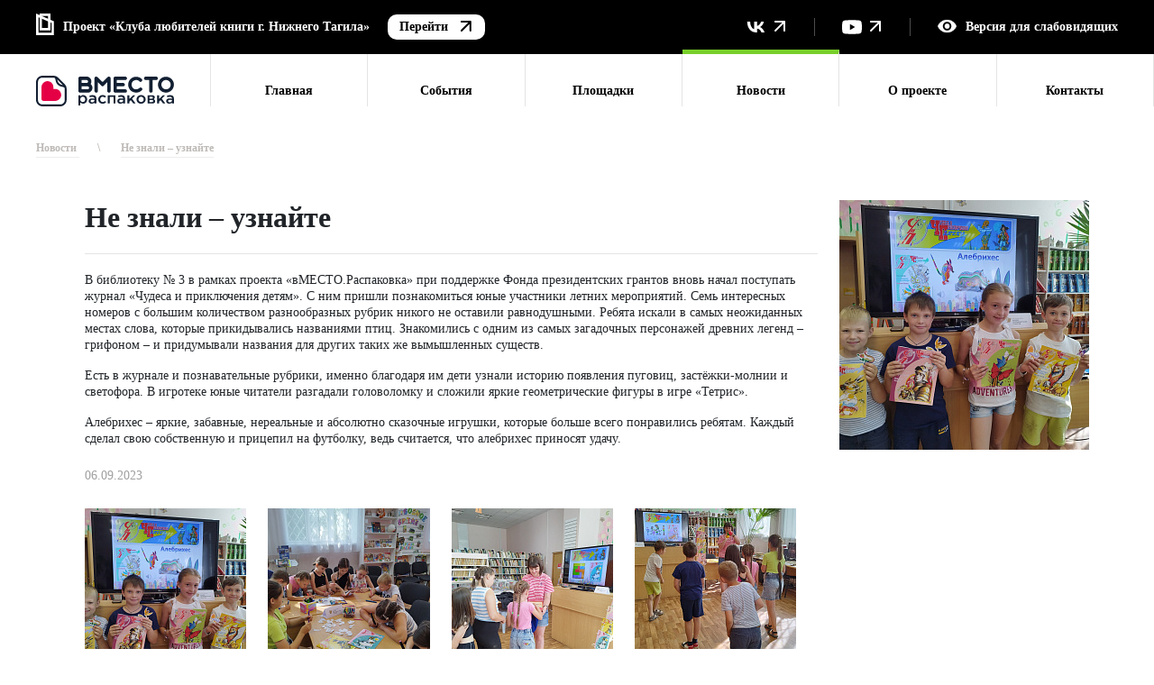

--- FILE ---
content_type: text/html; charset=UTF-8
request_url: https://vmesto.tagillib.ru/novosti/ne-znali-uznayte/
body_size: 9820
content:
<!DOCTYPE html>
<html lang="ru">

<head>
    <meta charset="UTF-8">
    <meta http-equiv="X-UA-Compatible" content="IE=edge" />
    <meta name="proculture-verification" content="5c25448821886be1c58ba557308a4123" />
    <meta name="viewport" content="width=device-width, user-scalable=no, initial-scale=1.0, maximum-scale=1.0, minimum-scale=1.0">

    <link rel="icon" type="image/x-icon" href="/local/templates/main/icons/favicon.ico" />
    <meta http-equiv="Content-Type" content="text/html; charset=UTF-8" />
<link href="https://fonts.cdnfonts.com/css/montserrat" type="text/css"  rel="stylesheet" />
<link href="https://fonts.googleapis.com/css?family=Open+Sans:400,400italic,600,600italic,700,700italic|Playfair+Display:400,700&subset=latin,cyrillic" type="text/css"  rel="stylesheet" />
<link href="https://necolas.github.io/normalize.css/8.0.1/normalize.css" type="text/css"  rel="stylesheet" />
<link href="/bitrix/cache/css/vm/main/page_241b362c331ce47f272b138629a1fb7d/page_241b362c331ce47f272b138629a1fb7d_v1.css?1762408788751" type="text/css"  rel="stylesheet" />
<link href="/bitrix/cache/css/vm/main/template_5033609d470db8e091e4b680cce383a1/template_5033609d470db8e091e4b680cce383a1_v1.css?1762406762346597" type="text/css"  data-template-style="true" rel="stylesheet" />
<script type="text/javascript">if(!window.BX)window.BX={};if(!window.BX.message)window.BX.message=function(mess){if(typeof mess==='object'){for(let i in mess) {BX.message[i]=mess[i];} return true;}};</script>
<script type="text/javascript">(window.BX||top.BX).message({'JS_CORE_LOADING':'Загрузка...','JS_CORE_NO_DATA':'- Нет данных -','JS_CORE_WINDOW_CLOSE':'Закрыть','JS_CORE_WINDOW_EXPAND':'Развернуть','JS_CORE_WINDOW_NARROW':'Свернуть в окно','JS_CORE_WINDOW_SAVE':'Сохранить','JS_CORE_WINDOW_CANCEL':'Отменить','JS_CORE_WINDOW_CONTINUE':'Продолжить','JS_CORE_H':'ч','JS_CORE_M':'м','JS_CORE_S':'с','JSADM_AI_HIDE_EXTRA':'Скрыть лишние','JSADM_AI_ALL_NOTIF':'Показать все','JSADM_AUTH_REQ':'Требуется авторизация!','JS_CORE_WINDOW_AUTH':'Войти','JS_CORE_IMAGE_FULL':'Полный размер'});</script>

<script type="text/javascript" src="/bitrix/js/main/core/core.min.js?1685964484219752"></script>

<script>BX.setJSList(['/bitrix/js/main/core/core_ajax.js','/bitrix/js/main/core/core_promise.js','/bitrix/js/main/polyfill/promise/js/promise.js','/bitrix/js/main/loadext/loadext.js','/bitrix/js/main/loadext/extension.js','/bitrix/js/main/polyfill/promise/js/promise.js','/bitrix/js/main/polyfill/find/js/find.js','/bitrix/js/main/polyfill/includes/js/includes.js','/bitrix/js/main/polyfill/matches/js/matches.js','/bitrix/js/ui/polyfill/closest/js/closest.js','/bitrix/js/main/polyfill/fill/main.polyfill.fill.js','/bitrix/js/main/polyfill/find/js/find.js','/bitrix/js/main/polyfill/matches/js/matches.js','/bitrix/js/main/polyfill/core/dist/polyfill.bundle.js','/bitrix/js/main/core/core.js','/bitrix/js/main/polyfill/intersectionobserver/js/intersectionobserver.js','/bitrix/js/main/lazyload/dist/lazyload.bundle.js','/bitrix/js/main/polyfill/core/dist/polyfill.bundle.js','/bitrix/js/main/parambag/dist/parambag.bundle.js']);
</script>
<script type="text/javascript">(window.BX||top.BX).message({'LANGUAGE_ID':'ru','FORMAT_DATE':'DD.MM.YYYY','FORMAT_DATETIME':'DD.MM.YYYY HH:MI:SS','COOKIE_PREFIX':'BITRIX_SM','SERVER_TZ_OFFSET':'18000','UTF_MODE':'Y','SITE_ID':'vm','SITE_DIR':'/','USER_ID':'','SERVER_TIME':'1769384062','USER_TZ_OFFSET':'0','USER_TZ_AUTO':'Y','bitrix_sessid':'257ae1c4b50c696bbfe0902e7402da4a'});</script>


<script type="text/javascript"  src="/bitrix/cache/js/vm/main/kernel_main/kernel_main_v1.js?1762414127161560"></script>
<script type="text/javascript" src="/bitrix/js/main/core/core_ls.min.js?16627481947365"></script>
<script type="text/javascript" src="https://api-maps.yandex.ru/2.1/?lang=ru_RU&load=package.full"></script>
<script type="text/javascript">BX.setJSList(['/bitrix/js/main/session.js','/bitrix/js/main/core/core_fx.js','/bitrix/js/main/pageobject/pageobject.js','/bitrix/js/main/core/core_window.js','/bitrix/js/main/date/main.date.js','/bitrix/js/main/core/core_date.js','/bitrix/js/main/utils.js','/local/templates/main/libs/bootstrap-5/js/bootstrap.js','/local/templates/main/libs/bootstrap-5/js/bootstrap.bundle.js','/local/templates/main/libs/jquery-3.6.1.min.js','/local/templates/main/libs/slick.min.js','/local/templates/main/libs/fancybox.umd.js','/local/templates/main/js/script.js','/local/templates/main/js/forms.js','/local/templates/main/libs/jquery.liMarquee.js','/local/templates/main/libs/jquery.maskedinput.min.js','/local/templates/main/libs/button-visually-impaired-javascript-master/dist/js/bvi.js']);</script>
<script type="text/javascript">BX.setCSSList(['/local/templates/main/components/bitrix/news/novosti/bitrix/news.detail/.default/style.css','/local/templates/main/components/bitrix/news.list/novosti_other/style.css','/local/templates/main/libs/bootstrap-5/css/bootstrap.css','/local/templates/main/libs/fancybox.css','/local/templates/main/libs/slick.css','/local/templates/main/libs/liMarquee.css','/local/templates/main/libs/button-visually-impaired-javascript-master/dist/css/bvi.css','/local/templates/main/css/style.css','/local/templates/main/css/custom.css','/local/templates/main/components/bitrix/menu/menu/style.css','/local/templates/main/components/bitrix/breadcrumb/bread_crumbs/style.css']);</script>
<script type="text/javascript">
bxSession.Expand('257ae1c4b50c696bbfe0902e7402da4a.b0cb7bf1bd9cb4405f89c758c752dcf99722dcf2285a060093b7a1ccfc3efef4');
</script>



<script type="text/javascript"  src="/bitrix/cache/js/vm/main/template_60c13517fb0e8ace568f4c6d81882ab9/template_60c13517fb0e8ace568f4c6d81882ab9_v1.js?1762405694462485"></script>
<script type="text/javascript">var _ba = _ba || []; _ba.push(["aid", "97fd00161a4c80a1eeb6b152e4687c5b"]); _ba.push(["host", "vmesto.tagillib.ru"]); (function() {var ba = document.createElement("script"); ba.type = "text/javascript"; ba.async = true;ba.src = (document.location.protocol == "https:" ? "https://" : "http://") + "bitrix.info/ba.js";var s = document.getElementsByTagName("script")[0];s.parentNode.insertBefore(ba, s);})();</script>


    <title>Новости</title>


    <!-- Chrome, Firefox OS and Opera -->
    <meta name="theme-color" content="#000" />
    <!-- Windows Phone -->
    <meta name="msapplication-navbutton-color" content="#000" />
    <!-- iOS Safari -->

                                        

</head>

<body>
<!--HEADER-->
<header>
    <div class=" header">
        <div class="header-title">
            <span><a href="https://tagillib.ru/bibliofeels_club/club_program/">Проект «Клуба любителей книги г. Нижнего Тагила»</a></span>
            <a href="https://tagillib.ru/bibliofeels_club/club_program/" class="header-link_white">Перейти</a>
        </div>
        <div class="header-end">
            <a href="https://vk.com/vmesto_tagil/" class="header-link_black ">
                <svg width="20" height="12" viewBox="0 0 20 12" fill="none" xmlns="http://www.w3.org/2000/svg">
                    <path d="M16.5938 12C15.8624 9.7176 14.0396 7.9518 11.6288 7.7118V12H11.2568C4.69765 12 0.956049 7.4952 0.800049 0H4.08625C4.19425 5.5014 6.61645 7.8318 8.53525 8.3124V0H11.6294V4.7448C13.5242 4.5408 15.515 2.3784 16.1864 0H19.2806C18.7652 2.931 16.6064 5.0928 15.071 5.982C16.6058 6.7026 19.0646 8.5884 20 12H16.5938Z" fill="white"/>
                </svg>
            </a>
            <span class="line"></span>
            <a href="https://rutube.ru/channel/25003302/" class="header-link_black">
                <svg width="22" height="16" viewBox="0 0 22 16" fill="none" xmlns="http://www.w3.org/2000/svg">
                    <path d="M21.5198 2.70498C21.3932 2.23838 21.1468 1.81301 20.8049 1.47114C20.463 1.12928 20.0377 0.882825 19.5711 0.756264C17.8626 0.289795 10.9862 0.289795 10.9862 0.289795C10.9862 0.289795 4.10953 0.303545 2.40075 0.770014C1.93414 0.896575 1.50877 1.14303 1.16691 1.48489C0.825049 1.82676 0.578592 2.25212 0.452031 2.71873C0 4.42751 0 8.00011 0 8.00011C0 8.00011 0 11.5727 0.466125 13.2952C0.592686 13.7618 0.839142 14.1872 1.18101 14.5291C1.52287 14.8709 1.94824 15.1174 2.41484 15.244C4.12328 15.7104 11 15.7104 11 15.7104C11 15.7104 17.8767 15.7104 19.5855 15.2443C20.0521 15.1177 20.4775 14.8713 20.8193 14.5294C21.1612 14.1876 21.4077 13.7622 21.5342 13.2956C22 11.5868 22 8.00011 22 8.00011C22 8.00011 21.9862 4.42751 21.5198 2.70498Z" fill="white"/>
                    <path d="M8.79697 11.3041L14.5015 7.99993L8.79663 4.6958L8.79697 11.3041Z" fill="black"/>
                </svg>
            </a>
            <span class="line"></span>
            <a herf="#" class="eye bvi-open">Версия для слабовидящих</a>
        </div>
    </div>

    <!--    MENU-->
        
    <main>
     <ul class="memu ">
        <li>
            <a href="/"><img src="/local/templates/main/icons/vmesto.svg"></a>
        </li>

	    <li class=" menu-item gl"><a href="/index.php">Главная</a></li>
		

	    <li class=" menu-item "><a href="/sobytiya/">События</a></li>
		

	    <li class=" menu-item "><a href="/ploshchadki/">Площадки</a></li>
		

	
    <li class="active menu-item active_3"><a href="/novosti/" class="selected">Новости</a></li>
		

	    <li class=" menu-item "><a href="/about/">О проекте</a></li>
		

	    <li class=" menu-item "><a href="/kontakty/">Контакты</a></li>
		

     </ul>
    </main>




    <!--    MOBIL MENU-->
    <div class="fixed-bottom mobile">
        <div class="dop_menu">
            <div class="button-close">
                <div class="close"></div>
            </div>
            <h2>Меню</h2>
            <ul>
                                                                                                                                                                                                    <li class="active-mobil">
                                <img src="/local/templates/main/icons/mobil_icon/news_red.svg">
                                <a href="/novosti/">Новости</a>
                            </li>
                                                                                                                                                             <li >
                                <img src="/local/templates/main/icons/mobil_icon/about.svg">
                                <a href="/about/" >О проекте</a>
                            </li>
                                                                                                                                    <li >
                                <img src="/local/templates/main/icons/mobil_icon/contacts.svg">
                                <a href="/kontakty/" >Контакты</a>
                            </li>
                                                            
                <li>
                    <svg width="40" height="40" viewBox="0 0 40 40" fill="none" xmlns="http://www.w3.org/2000/svg">
                        <path d="M30.5198 14.705C30.3932 14.2384 30.1468 13.813 29.8049 13.4711C29.463 13.1293 29.0377 12.8828 28.5711 12.7563C26.8626 12.2898 19.9862 12.2898 19.9862 12.2898C19.9862 12.2898 13.1095 12.3035 11.4008 12.77C10.9341 12.8966 10.5088 13.143 10.1669 13.4849C9.82505 13.8268 9.57859 14.2521 9.45203 14.7187C9 16.4275 9 20.0001 9 20.0001C9 20.0001 9 23.5727 9.46612 25.2952C9.59269 25.7618 9.83914 26.1872 10.181 26.5291C10.5229 26.8709 10.9482 27.1174 11.4148 27.244C13.1233 27.7104 20 27.7104 20 27.7104C20 27.7104 26.8767 27.7104 28.5855 27.2443C29.0521 27.1177 29.4775 26.8713 29.8193 26.5294C30.1612 26.1876 30.4077 25.7622 30.5342 25.2956C31 23.5868 31 20.0001 31 20.0001C31 20.0001 30.9862 16.4275 30.5198 14.705Z" fill="black"/>
                        <path d="M17.797 23.3041L23.5015 19.9999L17.7966 16.6958L17.797 23.3041Z" fill="white"/>
                    </svg>
                    <a href="https://rutube.ru/channel/25003302/">Мы на RuTub</a>
                </li>
                <li>
                    <svg width="40" height="40" viewBox="0 0 40 40" fill="none" xmlns="http://www.w3.org/2000/svg">
                        <path d="M26.1937 26C25.4623 23.7176 23.6395 21.9518 21.2287 21.7118V26H20.8567C14.2975 26 10.5559 21.4952 10.3999 14H13.6861C13.7941 19.5014 16.2163 21.8318 18.1351 22.3124V14H21.2293V18.7448C23.1241 18.5408 25.1149 16.3784 25.7863 14H28.8805C28.3651 16.931 26.2063 19.0928 24.6709 19.982C26.2057 20.7026 28.6645 22.5884 29.5999 26H26.1937Z" fill="black"/>
                    </svg>
                    <a href="https://vk.com/vmesto_tagil/">Мы в Вконтакте</a>
                </li>
                <li>
                    <i class="icon logo"></i>
                    <span href="https://tagillib.ru/bibliofeels_club/club_program/">Проект «Клуба любителей книги г. Нижнего Тагила»</span>
                </li>
            </ul>
        </div>
        <div class="menu-mobile">
            <ul class="container">

                                            <li>
                        <a href="/index.php">
                            <img src="/local/templates/main/icons/mobil_icon/home.svg">
                            Главная                        </a>
                    </li>
                                                                <li>
                        <a href="/sobytiya/">
                            <img src="/local/templates/main/icons/mobil_icon/events.svg">
                            События                        </a>
                    </li>
                                                                <li>
                        <a href="/ploshchadki/">
                            <img src="/local/templates/main/icons/mobil_icon/platform.svg">
                            Площадки                        </a>
                    </li>
                                                                            <li class="active-mobil" >
                    <a  class="yet " onclick="$('.dop_menu').fadeIn();">
                        <svg width="33" height="32" viewBox="0 0 33 32" fill="none" xmlns="http://www.w3.org/2000/svg">
                            <path d="M27.5 7L5.5 7" stroke="#646464" stroke-width="2" stroke-linecap="round"/>
                            <path d="M27.5 16L5.5 16" stroke="#646464" stroke-width="2" stroke-linecap="round"/>
                            <path d="M27.5 25L5.5 25" stroke="#646464" stroke-width="2" stroke-linecap="round"/>
                        </svg>
                        Ещё
                    </a>
                </li>

            </ul>
        </div>
    </div>

       <!--BREAD CRUMBS-->
       <div class="bread-crumbs">
				<a href="/novosti/" title="Новости" itemprop="item">
					Новости
				</a> \
			<meta itemprop="position" content="1" />
			<a >
				Не знали – узнайте
			</a>  </div>
    
</header>


    <script type="text/javascript">if (window.location.hash != '' && window.location.hash != '#') top.BX.ajax.history.checkRedirectStart('bxajaxid', 'cb4b30c7924ffc1d2e8f35c9f4d603b1')</script><div id="comp_cb4b30c7924ffc1d2e8f35c9f4d603b1"><div class="container">
<!--    <pre>--><!--</pre>-->
    <!--NOVOSTI DETAL-->
    <div class="platforms-detal row">
        <div class="col-lg-9 col-md-8 order-md-12 order-1 ">
            <h2 class="heading">Не знали – узнайте</h2>
                            <div class=" detal-discript"><p>
	 В библиотеку № 3 в рамках проекта «вМЕСТО.Распаковка» при поддержке Фонда президентских грантов вновь начал поступать журнал «Чудеса и приключения детям». С ним пришли познакомиться юные участники летних мероприятий. Семь интересных номеров с большим количеством разнообразных рубрик никого не оставили равнодушными. Ребята искали в самых неожиданных местах слова, которые прикидывались названиями птиц. Знакомились с одним из самых загадочных персонажей древних легенд – грифоном – и придумывали названия для других таких же вымышленных существ.
</p>
<p>
	 Есть в журнале и познавательные рубрики, именно благодаря им дети узнали историю появления пуговиц, застёжки-молнии и светофора. В игротеке юные читатели разгадали головоломку и сложили яркие геометрические фигуры в игре «Тетрис».
</p>
<p>
	 Алебрихес – яркие, забавные, нереальные и абсолютно сказочные игрушки, которые больше всего понравились ребятам. Каждый сделал свою собственную и прицепил на футболку, ведь считается, что алебрихес приносят удачу.
</p></div>
                        <div class="date-time date-novosti">
                                    <div class="date">06.09.2023</div>
                                            </div>
        </div>
                    <div class="col-lg-3 col-md-4 col-12 order-md-1 order-12 avatar-div">
                                <img class="avatar" src="/upload/resize_cache/iblock/7cc/78r6297qei2d9h34s53523f315fgu41m/277_277_2/IMG_20230818_155854.jpg">
            </div>
        
        <div class="row col-lg-9 cool-md-12 order-1 ">
                            <div class="col-lg-3 col-md-4 col-sm-6 col-12 platforms-detal-gallery-news">
                    <a href="/upload/iblock/1d5/rue3fyr1d9uv6l58u25q45ne4xghwmfd/IMG_20230818_155854.jpg"    data-fancybox="gallery"  data-caption="Не знали – узнайте">
                                                <img src="/upload/resize_cache/iblock/1d5/rue3fyr1d9uv6l58u25q45ne4xghwmfd/213_200_2/IMG_20230818_155854.jpg">
                    </a>
                </div>
                            <div class="col-lg-3 col-md-4 col-sm-6 col-12 platforms-detal-gallery-news">
                    <a href="/upload/iblock/670/8wxamfygxgtoy0v0n7x1o1a8crq7igeu/IMG_20230818_155155.jpg"    data-fancybox="gallery"  data-caption="Не знали – узнайте">
                                                <img src="/upload/resize_cache/iblock/670/8wxamfygxgtoy0v0n7x1o1a8crq7igeu/213_200_2/IMG_20230818_155155.jpg">
                    </a>
                </div>
                            <div class="col-lg-3 col-md-4 col-sm-6 col-12 platforms-detal-gallery-news">
                    <a href="/upload/iblock/a12/0qvnkw34k35bo60v6q4fsfs8f0f3b97e/IMG_20230818_154246.jpg"    data-fancybox="gallery"  data-caption="Не знали – узнайте">
                                                <img src="/upload/resize_cache/iblock/a12/0qvnkw34k35bo60v6q4fsfs8f0f3b97e/213_200_2/IMG_20230818_154246.jpg">
                    </a>
                </div>
                            <div class="col-lg-3 col-md-4 col-sm-6 col-12 platforms-detal-gallery-news">
                    <a href="/upload/iblock/1fa/2wc2dw6ou2ah0vfz0eh6pj6qfuxxn308/IMG_20230818_153529.jpg"    data-fancybox="gallery"  data-caption="Не знали – узнайте">
                                                <img src="/upload/resize_cache/iblock/1fa/2wc2dw6ou2ah0vfz0eh6pj6qfuxxn308/213_200_2/IMG_20230818_153529.jpg">
                    </a>
                </div>
                            <div class="col-lg-3 col-md-4 col-sm-6 col-12 platforms-detal-gallery-news">
                    <a href="/upload/iblock/029/3d0fz26mksxsy2ffmiodlfr5w2vwds19/IMG_20230818_153000.jpg"    data-fancybox="gallery"  data-caption="Не знали – узнайте">
                                                <img src="/upload/resize_cache/iblock/029/3d0fz26mksxsy2ffmiodlfr5w2vwds19/213_200_2/IMG_20230818_153000.jpg">
                    </a>
                </div>
                    </div>

    </div>

    </div>
</div>
<div class="paper-bottom"></div>

<script type="text/javascript">if (window.location.hash != '' && window.location.hash != '#') top.BX.ajax.history.checkRedirectStart('bxajaxid', 'a4c88f59f8cc05bc83c8dc6715d8be34')</script><div id="comp_a4c88f59f8cc05bc83c8dc6715d8be34"><div class="news-platform detal-item">
    <div class="container">
        <div class="title-news">
            <a href="/novosti/" onclick="BX.ajax.insertToNode('/novosti/?bxajaxid=cb4b30c7924ffc1d2e8f35c9f4d603b1', 'comp_cb4b30c7924ffc1d2e8f35c9f4d603b1'); return false;"  class="h1" >Другие новости</a>
        </div>
        <div class="novosti-list novosti-list-slider row">

	    <div class="col-xl-3 col-lg-4 col-md-6  card-bar">
        <div class="card-novosti">
            <h2><a href="/novosti/kto-skazal-myau-/" onclick="BX.ajax.insertToNode('/novosti/kto-skazal-myau-/?bxajaxid=cb4b30c7924ffc1d2e8f35c9f4d603b1', 'comp_cb4b30c7924ffc1d2e8f35c9f4d603b1'); return false;"  >«Кто сказал мяу?» </a></h2>
                                            <a href="/novosti/kto-skazal-myau-/" onclick="BX.ajax.insertToNode('/novosti/kto-skazal-myau-/?bxajaxid=cb4b30c7924ffc1d2e8f35c9f4d603b1', 'comp_cb4b30c7924ffc1d2e8f35c9f4d603b1'); return false;"  ><img src="/upload/resize_cache/iblock/14f/y0und2p3b1j5r4nuc0yxe2ugsfgy2otx/150_110_2/kniga.jpg" alt="«Кто сказал мяу?» " title="«Кто сказал мяу?» "></a>
                        <p>


	 Факультатив молодых родителей советует обратить внимание на книгу, которая не только подарит ребенку радость, но и станет первым уроком познания мира.

 

</p>
            <div class="date-time">
                                    <div class="date">16.12.2025</div>
                                            </div>
        </div>
                <div class="col-xl-3 col-lg-4 col-md-6  avatar">
                                            <img src="/upload/resize_cache/iblock/583/3y3fud20kea91vq5io76uvtrs7r11h85/50_50_2/fakultet.jpg" alt="Факультатив молодых родителей" title="Факультатив молодых родителей">
                        <h3>Факультатив молодых родителей</h3>
        </div>

    </div>

	    <div class="col-xl-3 col-lg-4 col-md-6  card-bar">
        <div class="card-novosti">
            <h2><a href="/novosti/pechalnyy-rytsar-smekha-sasha-chernyy/" onclick="BX.ajax.insertToNode('/novosti/pechalnyy-rytsar-smekha-sasha-chernyy/?bxajaxid=cb4b30c7924ffc1d2e8f35c9f4d603b1', 'comp_cb4b30c7924ffc1d2e8f35c9f4d603b1'); return false;"  >Печальный рыцарь смеха Саша Черный</a></h2>
                                            <a href="/novosti/pechalnyy-rytsar-smekha-sasha-chernyy/" onclick="BX.ajax.insertToNode('/novosti/pechalnyy-rytsar-smekha-sasha-chernyy/?bxajaxid=cb4b30c7924ffc1d2e8f35c9f4d603b1', 'comp_cb4b30c7924ffc1d2e8f35c9f4d603b1'); return false;"  ><img src="/upload/resize_cache/iblock/41d/4uh08ssan31k7pydsyep75nzhe0gp6u5/150_110_2/chernyi.jpg" alt="Печальный рыцарь смеха Саша Черный" title="Печальный рыцарь смеха Саша Черный"></a>
                        <p>
	 «Театр за столом» центральной библиотеки предлагает познакомиться с новым проектом «Печальный рыцарь смеха Саша Черный».
</p>
            <div class="date-time">
                                    <div class="date">29.11.2025</div>
                                            </div>
        </div>
                <div class="col-xl-3 col-lg-4 col-md-6  avatar">
                                            <img src="/upload/resize_cache/iblock/d06/jevyjo4mlci3juc53jcd04i3cr4wipr0/50_50_2/Teatr_za_stolom.jpg" alt="Театр за столом" title="Театр за столом">
                        <h3>Театр за столом</h3>
        </div>

    </div>

	    <div class="col-xl-3 col-lg-4 col-md-6  card-bar">
        <div class="card-novosti">
            <h2><a href="/novosti/igroteka-v-biblioteke/" onclick="BX.ajax.insertToNode('/novosti/igroteka-v-biblioteke/?bxajaxid=cb4b30c7924ffc1d2e8f35c9f4d603b1', 'comp_cb4b30c7924ffc1d2e8f35c9f4d603b1'); return false;"  >Игротека в библиотеке</a></h2>
                                            <a href="/novosti/igroteka-v-biblioteke/" onclick="BX.ajax.insertToNode('/novosti/igroteka-v-biblioteke/?bxajaxid=cb4b30c7924ffc1d2e8f35c9f4d603b1', 'comp_cb4b30c7924ffc1d2e8f35c9f4d603b1'); return false;"  ><img src="/upload/resize_cache/iblock/ee5/lm1g78rbxmge8vl1yfbwp7s7vdoqa8r7/150_110_2/3.jpg" alt="Игротека в библиотеке" title="Игротека в библиотеке"></a>
                        <p>В субботу 22 ноября в Центральной городской библиотеке прошла обучающая игротека для молодых работников Нижнетагильского завода металлических конструкций от сообщества любителей настольных игр «СЛОН».</p>
            <div class="date-time">
                                    <div class="date">28.11.2025</div>
                                            </div>
        </div>
                <div class="col-xl-3 col-lg-4 col-md-6  avatar">
                                            <img src="/upload/resize_cache/iblock/8d2/zq1lavmlicycsk38ul2ieu22ka1wdpbm/50_50_2/igroteka.jpg" alt="Игротека" title="Игротека">
                        <h3>Игротека</h3>
        </div>

    </div>

	    <div class="col-xl-3 col-lg-4 col-md-6  card-bar">
        <div class="card-novosti">
            <h2><a href="/novosti/alisa-v-strane-chudes/" onclick="BX.ajax.insertToNode('/novosti/alisa-v-strane-chudes/?bxajaxid=cb4b30c7924ffc1d2e8f35c9f4d603b1', 'comp_cb4b30c7924ffc1d2e8f35c9f4d603b1'); return false;"  >«Алиса в Стране чудес»</a></h2>
                                            <a href="/novosti/alisa-v-strane-chudes/" onclick="BX.ajax.insertToNode('/novosti/alisa-v-strane-chudes/?bxajaxid=cb4b30c7924ffc1d2e8f35c9f4d603b1', 'comp_cb4b30c7924ffc1d2e8f35c9f4d603b1'); return false;"  ><img src="/upload/resize_cache/iblock/7c0/4pmp1zp2atzm394662hzo6q75kwzrrjb/150_110_2/noyabr.jpg" alt="«Алиса в Стране чудес»" title="«Алиса в Стране чудес»"></a>
                        <p>


	 Факультатив молодых родителей уверен, что история о маленькой девочке, побывавшей в удивительном мире – это отличный тренажер для фантазии и нестандартного мышления.

 

</p>
            <div class="date-time">
                                    <div class="date">17.11.2025</div>
                                            </div>
        </div>
                <div class="col-xl-3 col-lg-4 col-md-6  avatar">
                                            <img src="/upload/resize_cache/iblock/583/3y3fud20kea91vq5io76uvtrs7r11h85/50_50_2/fakultet.jpg" alt="Факультатив молодых родителей" title="Факультатив молодых родителей">
                        <h3>Факультатив молодых родителей</h3>
        </div>

    </div>

    </div>
</div>
</div><script type="text/javascript">if (top.BX.ajax.history.bHashCollision) top.BX.ajax.history.checkRedirectFinish('bxajaxid', 'a4c88f59f8cc05bc83c8dc6715d8be34');</script><script type="text/javascript">top.BX.ready(BX.defer(function() {window.AJAX_PAGE_STATE = new top.BX.ajax.component('comp_a4c88f59f8cc05bc83c8dc6715d8be34'); top.BX.ajax.history.init(window.AJAX_PAGE_STATE);}))</script><!--<p><a href="--><!--">--><!--</a></p>-->
</div><script type="text/javascript">if (top.BX.ajax.history.bHashCollision) top.BX.ajax.history.checkRedirectFinish('bxajaxid', 'cb4b30c7924ffc1d2e8f35c9f4d603b1');</script><script type="text/javascript">top.BX.ready(BX.defer(function() {window.AJAX_PAGE_STATE = new top.BX.ajax.component('comp_cb4b30c7924ffc1d2e8f35c9f4d603b1'); top.BX.ajax.history.init(window.AJAX_PAGE_STATE);}))</script>

<!--FANCY BOX MESSAGE-->
<div id="dialog-sing" style="display:none;">
    <svg xmlns="http://www.w3.org/2000/svg" fill="#000000" viewBox="0 0 50 50" width="50px" height="50px"><path d="M 25 2 C 12.309534 2 2 12.309534 2 25 C 2 37.690466 12.309534 48 25 48 C 37.690466 48 48 37.690466 48 25 C 48 12.309534 37.690466 2 25 2 z M 25 4 C 36.609534 4 46 13.390466 46 25 C 46 36.609534 36.609534 46 25 46 C 13.390466 46 4 36.609534 4 25 C 4 13.390466 13.390466 4 25 4 z M 34.988281 14.988281 A 1.0001 1.0001 0 0 0 34.171875 15.439453 L 23.970703 30.476562 L 16.679688 23.710938 A 1.0001 1.0001 0 1 0 15.320312 25.177734 L 24.316406 33.525391 L 35.828125 16.560547 A 1.0001 1.0001 0 0 0 34.988281 14.988281 z"/></svg>
    <h2 >Спасибо !</h2>
    <p>Заявка отправлена.</p>
</div>

<!--FOOTER-->
<footer>
    <div class="col first-col">
        <h4>2026 © вМесто</h4>
        <p class="underline">Политика обработки персональных данных</p>
        <p>Все права защищены. Полное или частичное копирование материалов без согласования с редакцией запрещено.</p>
    </div>
    <div class="footer-end">
        <div class="frame_1">
            <img  src="/local/templates/main/icons/frame_1_b.svg">
        </div>
        <div class="frame_2">
            <img   src="/local/templates/main/icons/frame_2_b.svg">
        </div>
        <div class="frame_3">
            <img   src="/local/templates/main/icons/frame_3_b.svg">
        </div>
        <div class="barcode">
            <img src="/local/templates/main/icons/qr.svg">
            <p>Разработка</p>
            <img class="img-itj" src="/local/templates/main/icons/itj.svg">
        </div>
    </div>

</footer>

<!-- Yandex.Metrika counter -->
<script type="text/javascript" >
   (function(m,e,t,r,i,k,a){m[i]=m[i]||function(){(m[i].a=m[i].a||[]).push(arguments)};
   m[i].l=1*new Date();
   for (var j = 0; j < document.scripts.length; j++) {if (document.scripts[j].src === r) { return; }}
   k=e.createElement(t),a=e.getElementsByTagName(t)[0],k.async=1,k.src=r,a.parentNode.insertBefore(k,a)})
   (window, document, "script", "https://mc.yandex.ru/metrika/tag.js", "ym");

   ym(90768650, "init", {
        clickmap:true,
        trackLinks:true,
        accurateTrackBounce:true
   });
</script>
<noscript><div><img src="https://mc.yandex.ru/watch/90768650" style="position:absolute; left:-9999px;" alt="" /></div></noscript>
<!-- /Yandex.Metrika counter -->
</body>
</html>


--- FILE ---
content_type: text/css
request_url: https://vmesto.tagillib.ru/bitrix/cache/css/vm/main/page_241b362c331ce47f272b138629a1fb7d/page_241b362c331ce47f272b138629a1fb7d_v1.css?1762408788751
body_size: 179
content:


/* Start:/local/templates/main/components/bitrix/news/novosti/bitrix/news.detail/.default/style.css?1663916901155*/
div.news-detail
{
	word-wrap: break-word;
}
div.news-detail img.detail_picture
{
	float:left;
	margin:0 8px 6px 1px;
}
.news-date-time
{
	color:#486DAA;
}

/* End */


/* Start:/local/templates/main/components/bitrix/news.list/novosti_other/style.css?1664185091150*/
div.news-list
{
	word-wrap: break-word;
}
div.news-list img.preview_picture
{
	float:left;
	margin:0 4px 6px 0;
}
.news-date-time {
	color:#486DAA;
}

/* End */
/* /local/templates/main/components/bitrix/news/novosti/bitrix/news.detail/.default/style.css?1663916901155 */
/* /local/templates/main/components/bitrix/news.list/novosti_other/style.css?1664185091150 */


--- FILE ---
content_type: image/svg+xml
request_url: https://vmesto.tagillib.ru/local/templates/main/icons/arrow-right.svg
body_size: 506
content:
<svg width="17" height="17" viewBox="0 0 17 17" fill="none" xmlns="http://www.w3.org/2000/svg">
<path d="M5.78226 13.6271C5.37835 14.0037 5.35625 14.6365 5.73291 15.0404C6.10957 15.4443 6.74235 15.4664 7.14626 15.0898L5.78226 13.6271ZM12.67 8.57146L13.352 9.30282C13.7559 8.92616 13.778 8.29338 13.4014 7.88947L12.67 8.57146ZM7.61441 1.68372C7.23775 1.27981 6.60497 1.25771 6.20106 1.63437C5.79714 2.01103 5.77505 2.64381 6.1517 3.04772L7.61441 1.68372ZM7.14626 15.0898L13.352 9.30282L11.988 7.84011L5.78226 13.6271L7.14626 15.0898ZM13.4014 7.88947L7.61441 1.68372L6.1517 3.04772L11.9387 9.25346L13.4014 7.88947Z" fill="black"/>
</svg>


--- FILE ---
content_type: image/svg+xml
request_url: https://vmesto.tagillib.ru/local/templates/main/icons/frame_3_b.svg
body_size: 6612
content:
<svg width="85" height="56" viewBox="0 0 85 56" fill="none" xmlns="http://www.w3.org/2000/svg">
<path d="M6.48 22.9839L3.864 18.9399L5.436 17.9919L8.688 22.9839H6.48ZM1.02 22.9839V14.5839H2.952V22.9839H1.02ZM2.388 19.5999V17.9799H5.316V19.5999H2.388ZM5.616 18.9999L3.828 18.7839L6.552 14.5839H8.604L5.616 18.9999ZM9.89363 23.1159C9.74963 23.1159 9.59763 23.1039 9.43763 23.0799C9.28563 23.0559 9.11763 23.0239 8.93363 22.9839L9.05363 21.3399C9.16563 21.3719 9.28163 21.3879 9.40163 21.3879C9.72963 21.3879 9.98563 21.2559 10.1696 20.9919C10.3536 20.7199 10.4856 20.3319 10.5656 19.8279C10.6456 19.3239 10.6976 18.7119 10.7216 17.9919L10.8416 14.5839H17.2976V22.9839H15.3776V15.7239L15.8216 16.1679H12.1136L12.5096 15.6999L12.4376 17.9199C12.4136 18.7439 12.3576 19.4759 12.2696 20.1159C12.1816 20.7559 12.0456 21.2999 11.8616 21.7479C11.6776 22.1959 11.4256 22.5359 11.1056 22.7679C10.7856 22.9999 10.3816 23.1159 9.89363 23.1159ZM19.6836 21.3999C20.1476 21.5359 20.5356 21.5759 20.8476 21.5199C21.1676 21.4559 21.4516 21.2319 21.6996 20.8479L22.1076 20.2359L22.2876 20.0319L25.0716 14.5839H26.9796L23.4036 21.2319C23.0836 21.8319 22.7036 22.2919 22.2636 22.6119C21.8316 22.9319 21.3556 23.1119 20.8356 23.1519C20.3156 23.1999 19.7756 23.1079 19.2156 22.8759L19.6836 21.3999ZM22.2516 21.6519L18.4596 14.5839H20.5356L23.3196 20.2239L22.2516 21.6519ZM27.9034 22.9839V14.5839H34.6834V16.1319H29.8354V17.8599H32.1634C33.1794 17.8599 33.9514 18.0719 34.4794 18.4959C35.0154 18.9199 35.2834 19.5359 35.2834 20.3439C35.2834 21.1759 34.9874 21.8239 34.3954 22.2879C33.8034 22.7519 32.9674 22.9839 31.8874 22.9839H27.9034ZM29.8354 21.5439H31.7794C32.2754 21.5439 32.6554 21.4479 32.9194 21.2559C33.1834 21.0559 33.3154 20.7679 33.3154 20.3919C33.3154 19.6559 32.8034 19.2879 31.7794 19.2879H29.8354V21.5439ZM1.128 38.1159C0.984 38.1159 0.832 38.1039 0.672 38.0799C0.52 38.0559 0.352 38.0239 0.168 37.9839L0.288 36.3399C0.4 36.3719 0.516 36.3879 0.636 36.3879C0.964 36.3879 1.22 36.2559 1.404 35.9919C1.588 35.7199 1.72 35.3319 1.8 34.8279C1.88 34.3239 1.932 33.7119 1.956 32.9919L2.076 29.5839H8.532V37.9839H6.612V30.7239L7.056 31.1679H3.348L3.744 30.6999L3.672 32.9199C3.648 33.7439 3.592 34.4759 3.504 35.1159C3.416 35.7559 3.28 36.2999 3.096 36.7479C2.912 37.1959 2.66 37.5359 2.34 37.7679C2.02 37.9999 1.616 38.1159 1.128 38.1159ZM10.6299 37.9839V29.5839H12.5619V32.8839H14.7339V34.5639H12.5619V37.9839H10.6299ZM18.0459 38.1279C17.4059 38.1279 16.8139 38.0199 16.2699 37.8039C15.7339 37.5879 15.2659 37.2879 14.8659 36.9039C14.4659 36.5119 14.1539 36.0519 13.9299 35.5239C13.7139 34.9879 13.6059 34.4079 13.6059 33.7839C13.6059 33.1519 13.7139 32.5719 13.9299 32.0439C14.1539 31.5159 14.4659 31.0599 14.8659 30.6759C15.2659 30.2839 15.7339 29.9799 16.2699 29.7639C16.8139 29.5479 17.4059 29.4399 18.0459 29.4399C18.6779 29.4399 19.2659 29.5479 19.8099 29.7639C20.3539 29.9799 20.8219 30.2839 21.2139 30.6759C21.6139 31.0599 21.9259 31.5199 22.1499 32.0559C22.3739 32.5839 22.4859 33.1599 22.4859 33.7839C22.4859 34.4079 22.3739 34.9879 22.1499 35.5239C21.9259 36.0519 21.6139 36.5119 21.2139 36.9039C20.8219 37.2879 20.3539 37.5879 19.8099 37.8039C19.2659 38.0199 18.6779 38.1279 18.0459 38.1279ZM18.0459 36.4719C18.3979 36.4719 18.7219 36.4079 19.0179 36.2799C19.3139 36.1519 19.5739 35.9719 19.7979 35.7399C20.0219 35.4999 20.1979 35.2159 20.3259 34.8879C20.4539 34.5599 20.5179 34.1919 20.5179 33.7839C20.5179 33.3759 20.4539 33.0079 20.3259 32.6799C20.1979 32.3519 20.0219 32.0719 19.7979 31.8399C19.5739 31.5999 19.3139 31.4159 19.0179 31.2879C18.7219 31.1599 18.3979 31.0959 18.0459 31.0959C17.7019 31.0959 17.3779 31.1599 17.0739 31.2879C16.7779 31.4159 16.5179 31.5999 16.2939 31.8399C16.0699 32.0719 15.8939 32.3519 15.7659 32.6799C15.6379 33.0079 15.5739 33.3759 15.5739 33.7839C15.5739 34.1919 15.6379 34.5599 15.7659 34.8879C15.8939 35.2159 16.0699 35.4999 16.2939 35.7399C16.5179 35.9719 16.7779 36.1519 17.0739 36.2799C17.3779 36.4079 17.7019 36.4719 18.0459 36.4719ZM24.001 37.9839V29.5839H30.781V31.1319H25.933V32.8599H28.261C29.277 32.8599 30.049 33.0719 30.577 33.4959C31.113 33.9199 31.381 34.5359 31.381 35.3439C31.381 36.1759 31.085 36.8239 30.493 37.2879C29.901 37.7519 29.065 37.9839 27.985 37.9839H24.001ZM25.933 36.5439H27.877C28.373 36.5439 28.753 36.4479 29.017 36.2559C29.281 36.0559 29.413 35.7679 29.413 35.3919C29.413 34.6559 28.901 34.2879 27.877 34.2879H25.933V36.5439ZM32.8604 37.9839V29.5839H34.7924V35.0559L38.8004 29.5839H40.6244V37.9839H38.7044V32.5239L34.6964 37.9839H32.8604ZM44.5279 37.9839V30.7239L44.9719 31.1679H41.8519V29.5839H49.1359V31.1679H46.0159L46.4479 30.7239V37.9839H44.5279ZM52.1445 32.9679H56.1885V34.4799H52.1445V32.9679ZM52.2885 36.4239H56.8605V37.9839H50.3565V29.5839H56.7045V31.1439H52.2885V36.4239ZM58.5147 38.1159C58.3707 38.1159 58.2187 38.1039 58.0587 38.0799C57.9067 38.0559 57.7387 38.0239 57.5547 37.9839L57.6747 36.3399C57.7867 36.3719 57.9027 36.3879 58.0227 36.3879C58.3507 36.3879 58.6067 36.2559 58.7907 35.9919C58.9747 35.7199 59.1067 35.3319 59.1867 34.8279C59.2667 34.3239 59.3187 33.7119 59.3427 32.9919L59.4627 29.5839H65.9187V37.9839H63.9987V30.7239L64.4427 31.1679H60.7347L61.1307 30.6999L61.0587 32.9199C61.0347 33.7439 60.9787 34.4759 60.8907 35.1159C60.8027 35.7559 60.6667 36.2999 60.4827 36.7479C60.2987 37.1959 60.0467 37.5359 59.7267 37.7679C59.4067 37.9999 59.0027 38.1159 58.5147 38.1159ZM69.8047 32.9679H73.8487V34.4799H69.8047V32.9679ZM69.9487 36.4239H74.5207V37.9839H68.0167V29.5839H74.3647V31.1439H69.9487V36.4239ZM76.0909 37.9839V29.5839H78.0229V35.0559L82.0309 29.5839H83.8549V37.9839H81.9349V32.5239L77.9269 37.9839H76.0909ZM79.9669 29.0439C79.1669 29.0439 78.5789 28.8839 78.2029 28.5639C77.8349 28.2439 77.6469 27.7919 77.6389 27.2079H78.9709C78.9789 27.4959 79.0629 27.7159 79.2229 27.8679C79.3909 28.0119 79.6389 28.0839 79.9669 28.0839C80.2869 28.0839 80.5309 28.0119 80.6989 27.8679C80.8669 27.7159 80.9549 27.4959 80.9629 27.2079H82.2949C82.2869 27.7919 82.0949 28.2439 81.7189 28.5639C81.3429 28.8839 80.7589 29.0439 79.9669 29.0439ZM6.48 52.9839L3.864 48.9399L5.436 47.9919L8.688 52.9839H6.48ZM1.02 52.9839V44.5839H2.952V52.9839H1.02ZM2.388 49.5999V47.9799H5.316V49.5999H2.388ZM5.616 48.9999L3.828 48.7839L6.552 44.5839H8.604L5.616 48.9999ZM15.3587 44.5839H17.3027V52.9839H15.3587V44.5839ZM11.5427 52.9839H9.59869V44.5839H11.5427V52.9839ZM15.5027 49.5399H11.3987V47.8959H15.5027V49.5399ZM19.4073 52.9839V44.5839H21.3393V50.0559L25.3473 44.5839H27.1713V52.9839H25.2513V47.5239L21.2433 52.9839H19.4073ZM29.2628 52.9839V44.5839H35.1908L35.1788 46.1679H30.7388L31.1828 45.7239L31.1948 52.9839H29.2628ZM36.376 52.9839V44.5839H38.308V50.0559L42.316 44.5839H44.14V52.9839H42.22V47.5239L38.212 52.9839H36.376Z" fill="#414042"/>
</svg>


--- FILE ---
content_type: image/svg+xml
request_url: https://vmesto.tagillib.ru/local/templates/main/icons/mobil_icon/events.svg
body_size: 5367
content:
<svg width="32" height="32" viewBox="0 0 32 32" fill="none" xmlns="http://www.w3.org/2000/svg">
<path d="M26.5 9.58333V11.2917H5.5V9.58333C5.5 8.84695 6.09695 8.25 6.83333 8.25H9.17741C9.38182 8.78109 9.8969 9.15796 10.5 9.15796H11.4167C12.0198 9.15796 12.5349 8.78109 12.7393 8.25H19.2574C19.4595 8.78567 19.9769 9.16667 20.5833 9.16667H20.5863H20.5893H20.5922H20.5952H20.5981H20.6011H20.604H20.607H20.6099H20.6129H20.6158H20.6188H20.6217H20.6246H20.6276H20.6305H20.6334H20.6364H20.6393H20.6422H20.6451H20.648H20.651H20.6539H20.6568H20.6597H20.6626H20.6655H20.6684H20.6713H20.6742H20.6771H20.6799H20.6828H20.6857H20.6886H20.6915H20.6943H20.6972H20.7001H20.7029H20.7058H20.7087H20.7115H20.7144H20.7172H20.7201H20.7229H20.7258H20.7286H20.7315H20.7343H20.7371H20.74H20.7428H20.7456H20.7484H20.7512H20.7541H20.7569H20.7597H20.7625H20.7653H20.7681H20.7709H20.7737H20.7765H20.7792H20.782H20.7848H20.7876H20.7904H20.7931H20.7959H20.7987H20.8014H20.8042H20.8069H20.8097H20.8124H20.8152H20.8179H20.8206H20.8234H20.8261H20.8288H20.8316H20.8343H20.837H20.8397H20.8424H20.8451H20.8478H20.8505H20.8532H20.8559H20.8586H20.8613H20.864H20.8667H20.8693H20.872H20.8747H20.8773H20.88H20.8827H20.8853H20.888H20.8906H20.8932H20.8959H20.8985H20.9011H20.9038H20.9064H20.909H20.9116H20.9142H20.9168H20.9195H20.9221H20.9246H20.9272H20.9298H20.9324H20.935H20.9376H20.9401H20.9427H20.9453H20.9478H20.9504H20.9529H20.9555H20.958H20.9606H20.9631H20.9656H20.9682H20.9707H20.9732H20.9757H20.9782H20.9807H20.9832H20.9857H20.9882H20.9907H20.9932H20.9957H20.9982H21.0006H21.0031H21.0056H21.008H21.0105H21.0129H21.0154H21.0178H21.0203H21.0227H21.0251H21.0276H21.03H21.0324H21.0348H21.0372H21.0396H21.042H21.0444H21.0468H21.0492H21.0515H21.0539H21.0563H21.0587H21.061H21.0634H21.0657H21.0681H21.0704H21.0727H21.0751H21.0774H21.0797H21.082H21.0844H21.0867H21.089H21.0913H21.0936H21.0958H21.0981H21.1004H21.1027H21.105H21.1072H21.1095H21.1117H21.114H21.1162H21.1185H21.1207H21.1229H21.1251H21.1274H21.1296H21.1318H21.134H21.1362H21.1384H21.1406H21.1428H21.1449H21.1471H21.1493H21.1514H21.1536H21.1557H21.1579H21.16H21.1622H21.1643H21.1664H21.1685H21.1707H21.1728H21.1749H21.177H21.1791H21.1811H21.1832H21.1853H21.1874H21.1894H21.1915H21.1936H21.1956H21.1976H21.1997H21.2017H21.2037H21.2058H21.2078H21.2098H21.2118H21.2138H21.2158H21.2178H21.2197H21.2217H21.2237H21.2257H21.2276H21.2296H21.2315H21.2335H21.2354H21.2373H21.2392H21.2412H21.2431H21.245H21.2469H21.2488H21.2507H21.2525H21.2544H21.2563H21.2582H21.26H21.2619H21.2637H21.2656H21.2674H21.2692H21.271H21.2729H21.2747H21.2765H21.2783H21.2801H21.2818H21.2836H21.2854H21.2872H21.2889H21.2907H21.2924H21.2942H21.2959H21.2976H21.2994H21.3011H21.3028H21.3045H21.3062H21.3079H21.3096H21.3112H21.3129H21.3146H21.3162H21.3179H21.3195H21.3212H21.3228H21.3244H21.3261H21.3277H21.3293H21.3309H21.3325H21.3341H21.3356H21.3372H21.3388H21.3403H21.3419H21.3434H21.345H21.3465H21.3481H21.3496H21.3511H21.3526H21.3541H21.3556H21.3571H21.3586H21.36H21.3615H21.363H21.3644H21.3659H21.3673H21.3687H21.3701H21.3716H21.373H21.3744H21.3758H21.3772H21.3786H21.3799H21.3813H21.3827H21.384H21.3854H21.3867H21.388H21.3894H21.3907H21.392H21.3933H21.3946H21.3959H21.3972H21.3984H21.3997H21.401H21.4022H21.4035H21.4047H21.406H21.4072H21.4084H21.4096H21.4108H21.412H21.4132H21.4144H21.4155H21.4167H21.4179H21.419H21.4202H21.4213H21.4224H21.4236H21.4247H21.4258H21.4269H21.428H21.429H21.4301H21.4312H21.4323H21.4333H21.4343H21.4354H21.4364H21.4374H21.4385H21.4395H21.4405H21.4415H21.4424H21.4434H21.4444H21.4453H21.4463H21.4472H21.4482H21.4491H21.45H21.4509H21.4518H21.4527H21.4536H21.4545H21.4554H21.4562H21.4571H21.4579H21.4588H21.4596H21.4604H21.4613H21.4621H21.4629H21.4637H21.4644H21.4652H21.466H21.4668H21.4675H21.4682H21.469H21.4697H21.4704H21.4711H21.4718H21.4725H21.4732H21.4739H21.4746H21.4752H21.4759H21.4765H21.4772H21.4778H21.4784H21.479H21.4796H21.4802H21.4808H21.4814H21.4819H21.4825H21.4831H21.4836H21.4841H21.4847H21.4852H21.4857H21.4862H21.4867H21.4872H21.4876H21.4881H21.4886H21.489H21.4894H21.4899H21.4903H21.4907H21.4911H21.4915H21.4919H21.4923H21.4926H21.493H21.4933H21.4937H21.494H21.4943H21.4947H21.495H21.4953H21.4956H21.4958H21.4961H21.4964H21.4966H21.4969H21.4971H21.4973H21.4975H21.4978H21.4979H21.4981H21.4983H21.4985H21.4987H21.4988H21.499H21.4991H21.4992H21.4993H21.4994H21.4995H21.4996H21.4997H21.4998H21.4998H21.4999H21.4999H21.5H21.5H21.5C22.1064 9.16667 22.6238 8.78567 22.8259 8.25H25.1667C25.903 8.25 26.5 8.84695 26.5 9.58333ZM5.5 12.2917H26.5V25.1667C26.5 25.903 25.903 26.5 25.1667 26.5H6.83333C6.09695 26.5 5.5 25.903 5.5 25.1667V12.2917ZM9.08333 7.25H6.83333C5.54467 7.25 4.5 8.29467 4.5 9.58333V25.1667C4.5 26.4553 5.54467 27.5 6.83333 27.5H25.1667C26.4553 27.5 27.5 26.4553 27.5 25.1667V9.58333C27.5 8.29467 26.4553 7.25 25.1667 7.25H22.9167V5.91667C22.9167 5.13426 22.2824 4.5 21.5 4.5H20.5833C19.8009 4.5 19.1667 5.13426 19.1667 5.91667V7.25H12.8333V5.91887C12.8333 5.13646 12.1991 4.5022 11.4167 4.5022H10.5C9.7176 4.5022 9.08333 5.13646 9.08333 5.91887V7.25ZM17.5975 17.4671L16.9108 15.3537C16.6239 14.4708 15.3748 14.4708 15.0879 15.3537L14.4013 17.4671H12.1792C11.2508 17.4671 10.8648 18.655 11.6159 19.2007L13.4136 20.5068L12.7269 22.6202C12.44 23.5031 13.4506 24.2373 14.2016 23.6916L15.9994 22.3855L17.7971 23.6916C18.5481 24.2373 19.5587 23.5031 19.2718 22.6202L18.5851 20.5068L20.3829 19.2007C21.1339 18.655 20.7479 17.4671 19.8196 17.4671H17.5975ZM15.9749 22.3677L15.9751 22.3678L15.9749 22.3677Z" fill="white" stroke="#646464"/>
</svg>


--- FILE ---
content_type: image/svg+xml
request_url: https://vmesto.tagillib.ru/local/templates/main/icons/frame_3.svg
body_size: 3345
content:
<svg width="54" height="40" viewBox="0 0 54 40" fill="none" xmlns="http://www.w3.org/2000/svg">
<path fill-rule="evenodd" clip-rule="evenodd" d="M0.00091873 18.5543C0.00091873 37.8741 -0.0662186 36.5584 0.947348 37.1088C1.32207 37.3125 2.25993 37.3557 6.27781 37.3557H11.1534L11.2501 37.8169C11.5982 39.4817 13.1986 40.3513 14.9654 39.8361C15.273 39.7463 15.6794 39.5214 15.8681 39.3369L16.2115 39.0006L16.8042 39.4031C17.9881 40.2063 19.4654 40.1687 20.395 39.3115C20.6946 39.0354 20.9395 38.89 20.9395 38.9885C20.9395 39.2096 21.94 39.7547 22.6354 39.9118C23.3691 40.0786 24.3067 39.8727 24.9704 39.3997C25.4841 39.0338 25.5681 39.018 25.8044 39.2425C26.553 39.9535 28.0507 40.2007 29.0249 39.773C29.6102 39.5165 30.0704 38.6776 30.0704 37.8678V37.3557L41.3661 37.3551C52.3778 37.3547 52.6747 37.3461 53.1772 37.0243C53.4611 36.8429 53.7619 36.5034 53.8465 36.2702C53.9426 36.0043 54 29.3387 54 18.4149V0.983887H53.3922C52.9092 0.983887 52.6596 1.1075 52.1761 1.58643C51.3604 2.39459 50.7458 2.63716 49.5127 2.63716C48.3649 2.63716 47.3008 2.18805 46.6128 1.41343L46.2307 0.983887H23.116H0.00091873V18.5543ZM33.33 2.88502C33.7476 4.98834 34.1995 7.24354 34.4894 8.67133C34.6559 9.48974 35.4311 13.3957 36.2125 17.3511C37.9648 26.2213 38.1908 27.3372 38.5779 29.0421C38.7477 29.7887 38.8867 30.6295 38.8867 30.91C38.8867 32.7363 36.838 33.2944 35.9439 31.7122C35.5133 30.9504 35.4216 30.6637 34.3172 26.6095C32.5631 20.1697 32.4729 19.8967 31.9441 19.4296C31.3319 18.8882 30.5546 18.8671 29.9918 19.3765C29.3863 19.9244 29.3216 20.8496 29.4076 27.7404C29.4491 31.0737 29.4304 34.8359 29.3656 36.1003C29.2565 38.2402 29.2216 38.4275 28.8605 38.8065C28.5221 39.1621 28.3698 39.2034 27.6671 39.1326C27.0155 39.0667 26.7775 38.9524 26.4193 38.5319C26.1762 38.2458 25.9771 37.8641 25.9771 37.6837C25.9771 37.4532 25.8718 37.3563 25.6228 37.3572C25.3593 37.3588 25.2011 37.5287 25.0032 38.0228C24.3721 39.6009 21.7963 39.5071 21.3396 37.8896C21.1214 37.115 20.5574 37.146 20.3057 37.9467C20.0714 38.6925 19.351 39.173 18.4654 39.1736C17.6595 39.1745 16.6888 38.3977 16.6888 37.7517C16.6888 37.4383 16.6057 37.3557 16.2913 37.3557C15.9749 37.3557 15.8743 37.4576 15.7986 37.8551C15.5691 39.0593 13.8161 39.6277 12.8339 38.8158C11.9286 38.0682 11.9658 38.8916 11.9658 19.5871V1.8082L22.5493 1.85044L33.133 1.89299L33.33 2.88502ZM46.7983 3.03317C47.0588 3.24064 47.0724 4.12862 47.0343 18.5273L46.9944 33.8013L46.6794 33.1397C46.3724 32.4955 46.3635 32.0999 46.3212 17.6406C46.2973 9.47949 46.3327 2.80457 46.3999 2.80768C46.467 2.81047 46.6465 2.91204 46.7983 3.03317ZM52.7043 17.7232C52.6629 32.3325 52.6552 32.6539 52.347 33.1326L52.032 33.6214L51.9918 18.4373C51.9539 4.12459 51.9675 3.24064 52.2281 3.03317C52.3801 2.91204 52.5588 2.81047 52.6256 2.80768C52.6925 2.80457 52.7279 9.51645 52.7043 17.7232ZM48.241 3.7292C48.4655 3.8199 48.49 5.34304 48.49 19.27C48.49 27.7621 48.4498 34.7104 48.4007 34.7104C48.3516 34.7104 48.1747 34.6333 48.0073 34.5392C47.7095 34.3718 47.7027 34.0249 47.7027 18.9985C47.7027 9.77486 47.7604 3.62888 47.8473 3.62888C47.9266 3.62888 48.104 3.67423 48.241 3.7292ZM51.3237 18.9715C51.3237 34.7088 51.3237 34.7104 50.7413 34.7104C50.4453 34.7104 50.4373 3.864 50.7333 3.73852C51.3385 3.48197 51.3237 3.09466 51.3237 18.9715ZM49.9067 19.3352V34.8759H49.5133H49.1197V19.4454C49.1197 10.9585 49.167 3.96494 49.2244 3.90469C49.2821 3.84381 49.4595 3.79443 49.618 3.79443C49.8958 3.79443 49.9067 4.37554 49.9067 19.3352Z" fill="#221E1F"/>
</svg>


--- FILE ---
content_type: image/svg+xml
request_url: https://vmesto.tagillib.ru/local/templates/main/icons/frame_2.svg
body_size: 612
content:
<svg width="54" height="55" viewBox="0 0 54 55" fill="none" xmlns="http://www.w3.org/2000/svg">
<path d="M53.9998 15.1694H49.792H44.5641H29.0081C26.458 15.1694 24.2266 16.7753 23.334 19.152L13.6434 46.0021C12.7508 48.3788 10.5194 49.9847 7.96924 49.9847H12.177H16.6398H32.9609C35.511 49.9847 37.7424 48.3788 38.635 46.0021L48.3256 19.152C49.2182 16.7753 51.4496 15.1694 53.9998 15.1694Z" fill="#CDA673"/>
<path d="M21.5489 18.5097C22.6965 15.3622 25.6929 13.2424 29.0082 13.2424H31.4946L32.9609 9.25986C33.6622 7.33282 35.5111 5.98389 37.5512 5.98389H34.1085H29.837H17.0861C15.046 5.98389 13.1971 7.26858 12.4321 9.25986L4.5903 31.2282C3.88901 33.1552 2.04013 34.5041 0 34.5041H3.44273H7.07672H15.811L21.5489 18.5097Z" fill="#E0CDAF"/>
</svg>


--- FILE ---
content_type: image/svg+xml
request_url: https://vmesto.tagillib.ru/local/templates/main/icons/mobil_icon/news_red.svg
body_size: 536
content:
<svg width="40" height="40" viewBox="0 0 40 40" fill="none" xmlns="http://www.w3.org/2000/svg">
<path d="M11 12V26.563C11 27.8884 9.92548 28.963 8.6 28.963H8M11 12V9.8C11 9.35817 11.3582 9 11.8 9H31.2C31.6418 9 32 9.35817 32 9.8V28.6C32 29.9255 30.9255 31 29.6 31H10.4C9.07452 31 8 29.9255 8 28.6V12.8C8 12.3582 8.35817 12 8.8 12H11ZM14 12H29M14 16H20M14 19H20M14 22.037H20M14 25H20M14 28H20M23 25H29M23 28H29M29 16.8V21.237C29 21.6789 28.6418 22.037 28.2 22.037H23.8C23.3582 22.037 23 21.6789 23 21.237V16.8C23 16.3582 23.3582 16 23.8 16H28.2C28.6418 16 29 16.3582 29 16.8Z" stroke="#E50046" stroke-width="2" stroke-linecap="round" stroke-linejoin="round"/>
</svg>


--- FILE ---
content_type: image/svg+xml
request_url: https://vmesto.tagillib.ru/local/templates/main/icons/itj.svg
body_size: 541
content:
<svg width="35" height="15" viewBox="0 0 35 15" fill="none" xmlns="http://www.w3.org/2000/svg">
<path d="M0.411865 3.97669V14.9839H6.21503V2.75413L0.411865 3.97669Z" fill="#A0A0A0"/>
<path d="M8.81537 2.20636V9.68412C8.81537 13.4266 12.5681 14.9839 17.1977 14.9839H22.1261L20.4909 11.3148H17.8425C16.0629 11.3148 14.6185 11.0539 14.6185 9.27645V7.64575H18.8086V7.54005L17.2205 3.97669H14.6185V0.983887L8.81537 2.20636Z" fill="#A0A0A0"/>
<path d="M26.6177 14.9839H25.0451L23.4099 11.3148H25.973C27.7526 11.3148 29.1969 11.0539 29.1969 9.27645V7.64575H26.6398L25.0101 3.97669L35.0001 3.97669V9.68412C35.0001 13.4266 31.2474 14.9839 26.6177 14.9839Z" fill="#A0A0A0"/>
</svg>


--- FILE ---
content_type: image/svg+xml
request_url: https://vmesto.tagillib.ru/local/templates/main/icons/mobil_icon/about.svg
body_size: 17120
content:
<svg width="40" height="40" viewBox="0 0 40 40" fill="none" xmlns="http://www.w3.org/2000/svg">
<path fill-rule="evenodd" clip-rule="evenodd" d="M20.0016 9.00676C22.6673 9.00248 25.3323 9.00391 27.9984 9.00533C28.9987 9.00587 29.9993 9.0064 31 9.00663V9.01174V9.02699V9.03261V9.04226V9.05755V9.06881V9.07285V9.08816V9.10349V9.10508V9.11883V9.13418V9.14139V9.14954V9.16492V9.17775V9.18031V9.19572V9.21113V9.21416V9.22656V9.242V9.25062V9.25745V9.27291V9.28714V9.28838V9.30386V9.31935V9.3237V9.33486V9.35037V9.36031V9.3659V9.38143V9.39697V9.41252V9.42808V9.43368V9.44365V9.45923V9.47043V9.47481V9.49041V9.50601V9.50723V9.52162V9.53724V9.54408V9.55286V9.56849V9.58098V9.58413V9.59977V9.61542V9.61792V9.63108V9.64674V9.6549V9.66241V9.67808V9.69194V9.69376V9.70945V9.72513V9.72901V9.74083V9.75652V9.76614V9.77223V9.78793V9.8033V9.80364V9.81935V9.83507V9.84051V9.85078V9.8665V9.87776V9.88223V9.89795V9.91368V9.91506V9.92941V9.94514V9.9524V9.96087V9.97661V9.98978V9.99234V10.0081V10.0238V10.0272V10.0396V10.0553V10.0647V10.071V10.0868V10.1022V10.1025V10.1182V10.134V10.1397V10.1497V10.1654V10.1773V10.1812V10.1969V10.2126V10.2149V10.2283V10.244V10.2526V10.2598V10.2755V10.2903V10.2912V10.3069V10.3226V10.328V10.3383V10.354V10.3658V10.3697V10.3854V10.4011V10.4036V10.4167V10.4324V10.4415V10.4481V10.4637V10.4794V10.495V10.5107V10.5173V10.5263V10.5419V10.5553V10.5576V10.5732V10.5888V10.5933V10.6044V10.62V10.6313V10.6356V10.6511V10.6667V10.6694V10.6822V10.6978V10.7075V10.7133V10.7289V10.7444V10.7456V10.7599V10.7754V10.7838V10.7909V10.8064V10.8218V10.822V10.8373V10.8527V10.8603V10.8682V10.8836V10.8985V10.899V10.9144V10.9298V10.9369V10.9452V10.9605V10.9752V10.9759V10.9912V11.0065V11.0136V11.0218V11.0371V11.052V11.0524V11.0677V11.0829V11.0904V11.0982V11.1134V11.1286V11.1289V11.1438V11.1589V11.1674V11.1741V11.1892V11.2044V11.2059V11.2195V11.2346V11.2444V11.2497V11.2647V11.2798V11.283V11.2948V11.3098V11.3216V11.3248V11.3397V11.3547V11.3603V11.3696V11.3845V11.3989V11.3994V11.4143V11.4292V11.4376V11.444V11.4588V11.4736V11.4763V11.4884V11.5031V11.5151V11.5179V11.5326V11.5473V11.5538V11.5619V11.5766V11.5912V11.5926V11.6058V11.6204V11.6315V11.6349V11.6495V11.664V11.6703V11.6785V11.6929V11.7074V11.7092V11.7218V11.7362V11.7481V11.7505V11.7649V11.7792V11.787V11.7935V11.8077V11.822V11.8259V11.8362V11.8504V11.8645V11.8649V11.8787V11.8928V11.9039V11.9069V11.9209V11.9349V11.9429V11.9489V11.9629V11.9768V11.9819V11.9908V12.0046V12.0185V12.021V12.0323V12.0461V12.0599V12.0601V12.0736V12.0873V12.0992V12.101V12.1147V12.1283V12.1383V12.1419V12.1554V12.169V12.1774V12.1825V12.1959V12.2094V12.2166V12.2228V12.2361V12.2495V12.2557V12.2628V12.276V12.2893V12.2949V12.3025V12.3156V12.3288V12.3341V12.3419V12.3549V12.368V12.3734V12.381V12.3939V12.4068V12.4126V12.4197V12.4326V12.4454V12.4519V12.4582V12.4709V12.4836V12.4912V12.4963V12.509V12.5216V12.5305V12.5341V12.5466V12.5591V12.5698V12.5716V12.584V12.5964V12.6087V12.6091V12.621V12.6332V12.6455V12.6484V12.6576V12.6698V12.6819V12.6878V12.6939V12.7059V12.7179V12.7272V12.7298V12.7417V12.7536V12.7654V12.7665V12.7772V12.7889V12.8006V12.8059V12.8122V12.8238V12.8354V12.8454V12.8469V12.8583V12.8698V12.8811V12.8848V12.8925V12.9038V12.915V12.9242V12.9262V12.9374V12.9485V12.9596V12.9637V12.9706V12.9816V12.9925V13.0031V13.0034V13.0142V13.025V13.0357V13.0426V13.0464V13.0571V13.0677V13.0782V13.0821V13.0887V13.0992V13.1096V13.12V13.1216V13.1303V13.1405V13.1508V13.1609V13.1611V13.171V13.1811V13.1911V13.2006V13.2011V13.211V13.2208V13.2306V13.2401V13.2404V13.2501V13.2598V13.2694V13.2789V13.2796V13.2884V13.2979V13.3072V13.3166V13.3192V13.3259V13.3351V13.3443V13.3534V13.3587V13.3625V13.3715V13.3804V13.3894V13.3982V13.3983V13.407V13.4157V13.4244V13.433V13.4378V13.4416V13.4501V13.4586V13.467V13.4753V13.4774V13.4836V13.4918V13.5V13.5081V13.5162V13.517V13.5242V13.5321V13.54V13.5478V13.5556V13.5566V13.5633V13.5709V13.5785V13.586V13.5935V13.5961V13.6009V13.6082V13.6155V13.6227V13.6299V13.6357V13.637V13.644V13.651V13.6579V13.6647V13.6715V13.6753V13.6782V13.6848V13.6914V13.698V13.7044V13.7108V13.7149V13.7172V13.7234V13.7296V13.7358V13.7418V13.7478V13.7538V13.7545V13.7597V13.7655V13.7712V13.7769V13.7825V13.788V13.7935V13.7942V13.7989V13.8043V13.8095V13.8147V13.8199V13.8249V13.8299V13.8338V13.8349V13.8397V13.8445V13.8492V13.8539V13.8585V13.863V13.8674V13.8718V13.8734V13.8761V13.8803V13.8844V13.8885V13.8925V13.8965V13.9003V13.9041V13.9078V13.9115V13.913V13.9151V13.9186V13.922V13.9253V13.9286V13.9318V13.9349V13.938V13.941V13.9439V13.9467V13.9494V13.9521V13.9526V13.9547V13.9572V13.9597V13.9621V13.9643V13.9666V13.9687V13.9708V13.9727V13.9746V13.9765V13.9782V13.9799V13.9815V13.983V13.9844V13.9857V13.987V13.9882V13.9893V13.9903V13.9913V13.9921V13.9922V13.9929V13.9936V13.9943V13.9948V13.9952V13.9956V13.9959V13.9961V13.9962V13.9963V14.0319V14.0715V14.1111V14.1507V14.1904V14.23V14.2696V14.3092V14.3488V14.3885V14.4281V14.4677V14.5073V14.5469V14.5865V14.6261V14.6657V14.7053V14.7448V14.7844V14.824V14.8635V14.9031V14.9426V14.9822V15.0217V15.0612V15.1007V15.1402V15.1797V15.2192V15.2587V15.2981V15.3376V15.377V15.4164V15.4558V15.4952V15.5346V15.574V15.6133V15.6527V15.692V15.7313V15.7706V15.8099V15.8491V15.8884V15.9276V15.9668V16.006V16.0452V16.0843V16.1235V16.1626V16.2017V16.2407V16.2798V16.3188V16.3578V16.3968V16.4358V16.4747V16.5136V16.5525V16.5914V16.6302V16.669V16.7078V16.7466V16.7853V16.8241V16.8627V16.9014V16.94V16.9786V17.0172V17.0558V17.0943V17.1328V17.1712V17.2097V17.2481V17.2864V17.3248V17.3631V17.4013V17.4396V17.4778V17.5159V17.5541V17.5922V17.6302V17.6683V17.7063V17.7442V17.7821V17.82V17.8579V17.8957V17.9335V17.9712V18.0089V18.0466V18.0842V18.1218V18.1593V18.1968V18.2342V18.2717V18.309V18.3464V18.3837V18.4209V18.4581V18.4953V18.5324V18.5694V18.6065V18.6434V18.6804V18.7173V18.7541V18.7909V18.8276V18.8643V18.901V18.9376V18.9741V19.0107V19.0471V19.0835V19.1199V19.1562V19.1924V19.2286V19.2648V19.3009V19.3369V19.3729V19.4088V19.4447V19.4805V19.5163V19.552V19.5877V19.6233V19.6588V19.6943V19.7298V19.7651V19.8005V19.8357V19.8709V19.9061V19.9412V19.9762V20.0111V20.046V20.0809V20.1157V20.1504V20.185V20.2196V20.2542V20.2886V20.323V20.3574V20.3917V20.4259V20.46V20.4941V20.5281V20.562V20.5959V20.6297V20.6635V20.6971V20.7308V20.7643V20.7978V20.8312V20.8645V20.8977V20.9309V20.9641V20.9971V21.0301V21.063V21.0958V21.1286V21.1612V21.1938V21.2264V21.2588V21.2912V21.3235V21.3557V21.3879V21.42V21.452V21.4839V21.5157V21.5475V21.5792V21.6108V21.6423V21.6738V21.7051V21.7364V21.7676V21.7988V21.8298V21.8608V21.8916V21.9224V21.9532V21.9838V21.9963H9V9.00676H20L20.0016 9.00676ZM33 8.02048V8.00676C33 7.45447 32.5523 7.00676 32 7.00676C30.6681 7.00676 29.3355 7.00604 28.0025 7.00533L28.0024 7.00533C25.3353 7.00391 22.6667 7.00248 19.9992 7.00676H8.8C7.80589 7.00676 7 7.81264 7 8.80676V22.9963V25.1963C7 26.1904 7.80589 26.9963 8.8 26.9963H15.5016C15.5003 27.0263 15.5 27.0529 15.5 27.0755V27.9065L15.4983 27.9183C15.4943 27.9435 15.4905 27.9696 15.4871 27.9963H14C13.4041 27.9963 12.9142 28.3365 12.6272 28.6235C12.3402 28.9105 12 29.4004 12 29.9963L12 31.1924C12 31.8483 12.4026 32.3118 12.7352 32.5607C13.0778 32.8171 13.5337 32.9963 14 32.9963H26C26.4663 32.9963 26.9222 32.8171 27.2648 32.5607C27.5974 32.3118 28 31.8483 28 31.1924V29.9963C28 29.4004 27.6598 28.9105 27.3728 28.6235C27.0858 28.3365 26.5959 27.9963 26 27.9963H24.5214C24.518 27.9702 24.5144 27.9447 24.5105 27.92L24.5086 27.9066V27.0755C24.5086 27.053 24.5083 27.0264 24.507 26.9963H31.2C32.1883 26.9963 33 26.1997 33 25.1998V25.1843V25.1686V25.1527V25.1367V25.1206V25.1044V25.088V25.0715V25.0548V25.038V25.0211V25.004V24.9869V24.9695V24.9521V24.9345V24.9168V24.8989V24.881V24.8628V24.8446V24.8262V24.8077V24.7891V24.7704V24.7515V24.7325V24.7133V24.6941V24.6747V24.6552V24.6355V24.6158V24.5959V24.5759V24.5557V24.5355V24.5151V24.4946V24.474V24.4532V24.4323V24.4113V24.3902V24.369V24.3476V24.3262V24.3046V24.2829V24.261V24.2391V24.217V24.1948V24.1725V24.1501V24.1276V24.1049V24.0822V24.0593V24.0363V24.0132V23.99V23.9666V23.9432V23.9196V23.896V23.8722V23.8483V23.8243V23.8002V23.7759V23.7516V23.7272V23.7026V23.6779V23.6532V23.6283V23.6033V23.5782V23.553V23.5277V23.5023V23.4768V23.4512V23.4254V23.3996V23.3737V23.3476V23.3215V23.2952V23.2689V23.2424V23.2159V23.1892V23.1625V23.1356V23.1087V23.0816V23.0545V23.0272V22.9999V22.9963V22.9724V22.9449V22.9173V22.8895V22.8617V22.8338V22.8057V22.7776V22.7494V22.7211V22.6927V22.6642V22.6356V22.6069V22.5781V22.5493V22.5203V22.4912V22.4621V22.4329V22.4035V22.3741V22.3446V22.315V22.2854V22.2556V22.2257V22.1958V22.1658V22.1357V22.1054V22.0752V22.0448V22.0143V21.9838V21.9532V21.9224V21.8916V21.8608V21.8298V21.7988V21.7676V21.7364V21.7051V21.6738V21.6423V21.6108V21.5792V21.5475V21.5157V21.4839V21.452V21.42V21.3879V21.3557V21.3235V21.2912V21.2588V21.2264V21.1938V21.1612V21.1286V21.0958V21.063V21.0301V20.9971V20.9641V20.9309V20.8977V20.8645V20.8312V20.7978V20.7643V20.7308V20.6971V20.6635V20.6297V20.5959V20.562V20.5281V20.4941V20.46V20.4259V20.3917V20.3574V20.323V20.2886V20.2542V20.2196V20.185V20.1504V20.1157V20.0809V20.046V20.0111V19.9762V19.9412V19.9061V19.8709V19.8357V19.8005V19.7651V19.7298V19.6943V19.6588V19.6233V19.5877V19.552V19.5163V19.4805V19.4447V19.4088V19.3729V19.3369V19.3009V19.2648V19.2286V19.1924V19.1562V19.1199V19.0835V19.0471V19.0107V18.9741V18.9376V18.901V18.8643V18.8276V18.7909V18.7541V18.7173V18.6804V18.6434V18.6065V18.5694V18.5324V18.4953V18.4581V18.4209V18.3837V18.3464V18.309V18.2717V18.2342V18.1968V18.1593V18.1218V18.0842V18.0466V18.0089V17.9712V17.9335V17.8957V17.8579V17.82V17.7821V17.7442V17.7063V17.6683V17.6302V17.5922V17.5541V17.5159V17.4778V17.4396V17.4013V17.3631V17.3248V17.2864V17.2481V17.2097V17.1712V17.1328V17.0943V17.0558V17.0172V16.9786V16.94V16.9014V16.8627V16.8241V16.7853V16.7466V16.7078V16.669V16.6302V16.5914V16.5525V16.5136V16.4747V16.4358V16.3968V16.3578V16.3188V16.2798V16.2407V16.2017V16.1626V16.1235V16.0843V16.0452V16.006V15.9668V15.9276V15.8884V15.8491V15.8099V15.7706V15.7313V15.692V15.6527V15.6133V15.574V15.5346V15.4952V15.4558V15.4164V15.377V15.3376V15.2981V15.2587V15.2192V15.1797V15.1402V15.1007V15.0612V15.0217V14.9822V14.9426V14.9031V14.8635V14.824V14.7844V14.7448V14.7053V14.6657V14.6261V14.5865V14.5469V14.5073V14.4677V14.4281V14.3885V14.3488V14.3092V14.2696V14.23V14.1904V14.1507V14.1111V14.0715V14.0319V13.9963V13.9962V13.9961V13.9959V13.9956V13.9952V13.9948V13.9943V13.9936V13.9929V13.9922V13.9921V13.9913V13.9903V13.9893V13.9882V13.987V13.9857V13.9844V13.983V13.9815V13.9799V13.9782V13.9765V13.9746V13.9727V13.9708V13.9687V13.9666V13.9643V13.9621V13.9597V13.9572V13.9547V13.9526V13.9521V13.9494V13.9467V13.9439V13.941V13.938V13.9349V13.9318V13.9286V13.9253V13.922V13.9186V13.9151V13.913V13.9115V13.9078V13.9041V13.9003V13.8965V13.8925V13.8885V13.8844V13.8803V13.8761V13.8734V13.8718V13.8674V13.863V13.8585V13.8539V13.8492V13.8445V13.8397V13.8349V13.8338V13.8299V13.8249V13.8199V13.8147V13.8095V13.8043V13.7989V13.7942V13.7935V13.788V13.7825V13.7769V13.7712V13.7655V13.7597V13.7545V13.7538V13.7478V13.7418V13.7358V13.7296V13.7234V13.7172V13.7149V13.7108V13.7044V13.698V13.6914V13.6848V13.6782V13.6753V13.6715V13.6647V13.6579V13.651V13.644V13.637V13.6357V13.6299V13.6227V13.6155V13.6082V13.6009V13.5961V13.5935V13.586V13.5785V13.5709V13.5633V13.5566V13.5556V13.5478V13.54V13.5321V13.5242V13.517V13.5162V13.5081V13.5V13.4918V13.4836V13.4774V13.4753V13.467V13.4586V13.4501V13.4416V13.4378V13.433V13.4244V13.4157V13.407V13.3983V13.3982V13.3894V13.3804V13.3715V13.3625V13.3587V13.3534V13.3443V13.3351V13.3259V13.3192V13.3166V13.3072V13.2979V13.2884V13.2796V13.2789V13.2694V13.2598V13.2501V13.2404V13.2401V13.2306V13.2208V13.211V13.2011V13.2006V13.1911V13.1811V13.171V13.1611V13.1609V13.1508V13.1405V13.1303V13.1216V13.12V13.1096V13.0992V13.0887V13.0821V13.0782V13.0677V13.0571V13.0464V13.0426V13.0357V13.025V13.0142V13.0034V13.0031V12.9925V12.9816V12.9706V12.9637V12.9596V12.9485V12.9374V12.9262V12.9242V12.915V12.9038V12.8925V12.8848V12.8811V12.8698V12.8583V12.8469V12.8454V12.8354V12.8238V12.8122V12.8059V12.8006V12.7889V12.7772V12.7665V12.7654V12.7536V12.7417V12.7298V12.7272V12.7179V12.7059V12.6939V12.6878V12.6819V12.6698V12.6576V12.6484V12.6455V12.6332V12.621V12.6091V12.6087V12.5964V12.584V12.5716V12.5698V12.5591V12.5466V12.5341V12.5305V12.5216V12.509V12.4963V12.4912V12.4836V12.4709V12.4582V12.4519V12.4454V12.4326V12.4197V12.4126V12.4068V12.3939V12.381V12.3734V12.368V12.3549V12.3419V12.3341V12.3288V12.3156V12.3025V12.2949V12.2893V12.276V12.2628V12.2557V12.2495V12.2361V12.2228V12.2166V12.2094V12.1959V12.1825V12.1774V12.169V12.1554V12.1419V12.1383V12.1283V12.1147V12.101V12.0992V12.0873V12.0736V12.0601V12.0599V12.0461V12.0323V12.021V12.0185V12.0046V11.9908V11.9819V11.9768V11.9629V11.9489V11.9429V11.9349V11.9209V11.9069V11.9039V11.8928V11.8787V11.8649V11.8645V11.8504V11.8362V11.8259V11.822V11.8077V11.7935V11.787V11.7792V11.7649V11.7505V11.7481V11.7362V11.7218V11.7092V11.7074V11.6929V11.6785V11.6703V11.664V11.6495V11.6349V11.6315V11.6204V11.6058V11.5926V11.5912V11.5766V11.5619V11.5538V11.5473V11.5326V11.5179V11.5151V11.5031V11.4884V11.4763V11.4736V11.4588V11.444V11.4376V11.4292V11.4143V11.3994V11.3989V11.3845V11.3696V11.3603V11.3547V11.3397V11.3248V11.3216V11.3098V11.2948V11.283V11.2798V11.2647V11.2497V11.2444V11.2346V11.2195V11.2059V11.2044V11.1892V11.1741V11.1674V11.1589V11.1438V11.1289V11.1286V11.1134V11.0982V11.0904V11.0829V11.0677V11.0524V11.052V11.0371V11.0218V11.0136V11.0065V10.9912V10.9759V10.9752V10.9605V10.9452V10.9369V10.9298V10.9144V10.899V10.8985V10.8836V10.8682V10.8603V10.8527V10.8373V10.822V10.8218V10.8064V10.7909V10.7838V10.7754V10.7599V10.7456V10.7444V10.7289V10.7133V10.7075V10.6978V10.6822V10.6694V10.6667V10.6511V10.6356V10.6313V10.62V10.6044V10.5933V10.5888V10.5732V10.5576V10.5553V10.5419V10.5263V10.5173V10.5107V10.495V10.4794V10.4637V10.4481V10.4415V10.4324V10.4167V10.4036V10.4011V10.3854V10.3697V10.3658V10.354V10.3383V10.328V10.3226V10.3069V10.2912V10.2903V10.2755V10.2598V10.2526V10.244V10.2283V10.2149V10.2126V10.1969V10.1812V10.1773V10.1654V10.1497V10.1397V10.134V10.1182V10.1025V10.1022V10.0868V10.071V10.0647V10.0553V10.0396V10.0272V10.0238V10.0081V9.99234V9.98978V9.97661V9.96087V9.9524V9.94514V9.92941V9.91506V9.91368V9.89795V9.88223V9.87776V9.8665V9.85078V9.84051V9.83507V9.81935V9.80364V9.8033V9.78793V9.77223V9.76614V9.75652V9.74083V9.72901V9.72513V9.70945V9.69376V9.69194V9.67808V9.66241V9.6549V9.64674V9.63108V9.61792V9.61542V9.59977V9.58413V9.58098V9.56849V9.55286V9.54408V9.53724V9.52162V9.50723V9.50601V9.49041V9.47481V9.47043V9.45923V9.44365V9.43368V9.42808V9.41252V9.39697V9.38143V9.3659V9.36031V9.35037V9.33486V9.3237V9.31935V9.30386V9.28838V9.28714V9.27291V9.25745V9.25062V9.242V9.22656V9.21416V9.21113V9.19572V9.18031V9.17775V9.16492V9.14954V9.14139V9.13418V9.11883V9.10508V9.10349V9.08816V9.07285V9.06881V9.05755V9.04226V9.03261V9.02699V9.01174V8.9965V8.99645V8.98127V8.96606V8.96034V8.95086V8.93568V8.92429V8.92052V8.90537V8.89024V8.88829V8.87512V8.86003V8.85235V8.84494V8.82988V8.81646V8.81483V8.7998V8.78479V8.78062V8.7698V8.75482V8.74484V8.73986V8.72493V8.71001V8.70911V8.69511V8.68023V8.67344V8.66536V8.65052V8.63783V8.6357V8.6209V8.60612V8.60227V8.59136V8.57662V8.56677V8.5619V8.54721V8.53253V8.53132V8.51788V8.50325V8.49593V8.48864V8.47405V8.4606V8.45949V8.44495V8.43043V8.42533V8.41593V8.40146V8.39012V8.38702V8.37259V8.35819V8.35496V8.34382V8.32947V8.31987V8.31515V8.30085V8.28657V8.28483V8.27232V8.2581V8.24986V8.2439V8.22973V8.21559V8.21495V8.20147V8.18738V8.18009V8.17332V8.15928V8.1453V8.14527V8.13129V8.11734V8.11057V8.10342V8.08952V8.0759V8.07565V8.06182V8.04801V8.0413V8.03423V8.02048ZM9 24.9963V23.9963H31V24.0132V24.0363V24.0593V24.0822V24.1049V24.1276V24.1501V24.1725V24.1948V24.217V24.2391V24.261V24.2829V24.3046V24.3262V24.3476V24.369V24.3902V24.4113V24.4323V24.4532V24.474V24.4946V24.5151V24.5355V24.5557V24.5759V24.5959V24.6158V24.6355V24.6552V24.6747V24.6941V24.7133V24.7325V24.7515V24.7704V24.7891V24.8077V24.8262V24.8446V24.8628V24.881V24.8989V24.9168V24.9345V24.9521V24.9695V24.9869V24.9963H22.5442H17.4558H9ZM17.6245 27.0052L17.6331 26.9963H22.3705L22.3833 27.0093C22.4248 27.0525 22.4649 27.1038 22.4965 27.1535C22.501 27.1605 22.505 27.1671 22.5086 27.1731V27.9171C22.5086 27.9443 22.5093 27.9707 22.5104 27.9963H17.4982C17.4994 27.9707 17.5 27.9443 17.5 27.9171V27.1706C17.5039 27.1639 17.5084 27.1565 17.5133 27.1486C17.5446 27.0988 17.584 27.0478 17.6245 27.0052ZM22.5086 27.0754C22.5086 27.0753 22.5086 27.0753 22.5086 27.0755L22.5086 27.0754ZM17.5 27.0755C17.5 27.0752 17.5 27.0753 17.5 27.0758V27.0755ZM14.0893 29.9963H17H23H25.9107L25.9128 29.9979C25.9272 30.0086 25.943 30.0221 25.9586 30.0377C25.9742 30.0533 25.9877 30.069 25.9984 30.0835L26 30.0856V30.9932C25.995 30.9948 25.9913 30.9957 25.989 30.9963H14.011C14.0087 30.9957 14.005 30.9948 14 30.9932L14 30.0856L14.0016 30.0835C14.0123 30.069 14.0258 30.0533 14.0414 30.0377C14.057 30.0221 14.0728 30.0086 14.0872 29.9979L14.0893 29.9963ZM18 14C17.4477 14 17 14.4477 17 15C17 15.5523 17.4477 16 18 16H19V18H18C17.4477 18 17 18.4477 17 19C17 19.5523 17.4477 20 18 20H20H22C22.5523 20 23 19.5523 23 19C23 18.4477 22.5523 18 22 18H21V15.8C21 14.8059 20.1941 14 19.2 14H19H18ZM20 13C20.5523 13 21 12.5523 21 12C21 11.4477 20.5523 11 20 11C19.4477 11 19 11.4477 19 12C19 12.5523 19.4477 13 20 13Z" fill="black"/>
</svg>


--- FILE ---
content_type: image/svg+xml
request_url: https://vmesto.tagillib.ru/local/templates/main/icons/logo.svg
body_size: 317
content:
<svg width="20" height="24" viewBox="0 0 20 24" fill="none" xmlns="http://www.w3.org/2000/svg">
<path fill-rule="evenodd" clip-rule="evenodd" d="M0 0V24H19.8524V8.67153L15.8817 6.93714V0.0878018H3.97029V1.73422L0 0ZM3.97029 4.69003L2.64699 4.11679V21.3723H17.2054V10.4234L15.8817 9.84995V18.7447H3.97029V4.69003ZM13.2347 8.7033V16.117H6.61727V5.83668L13.2347 8.7033ZM13.2347 5.78094L6.61727 2.89043V2.71554H13.2347V5.78094Z" fill="white"/>
</svg>


--- FILE ---
content_type: image/svg+xml
request_url: https://vmesto.tagillib.ru/local/templates/main/icons/frame_1_b.svg
body_size: 13986
content:
<svg width="100" height="56" viewBox="0 0 100 56" fill="none" xmlns="http://www.w3.org/2000/svg">
<path d="M1.044 22.9839V14.5839H2.976V21.3999H6.72V14.5839H8.652V22.9839H1.044ZM8.064 24.7599V22.5279L8.484 22.9839H6.72V21.3999H9.852V24.7599H8.064ZM12.9218 17.9679H16.9658V19.4799H12.9218V17.9679ZM13.0658 21.4239H17.6378V22.9839H11.1338V14.5839H17.4818V16.1439H13.0658V21.4239ZM24.9681 14.5839H26.9121V22.9839H24.9681V14.5839ZM21.1521 22.9839H19.2081V14.5839H21.1521V22.9839ZM25.1121 19.5399H21.0081V17.8959H25.1121V19.5399ZM30.8287 22.9839V15.7239L31.2727 16.1679H28.1527V14.5839H35.4367V16.1679H32.3167L32.7487 15.7239V22.9839H30.8287ZM36.6573 22.9839V14.5839H40.2933C41.0453 14.5839 41.6933 14.7079 42.2373 14.9559C42.7813 15.1959 43.2013 15.5439 43.4973 15.9999C43.7933 16.4559 43.9413 16.9999 43.9413 17.6319C43.9413 18.2559 43.7933 18.7959 43.4973 19.2519C43.2013 19.7079 42.7813 20.0599 42.2373 20.3079C41.6933 20.5479 41.0453 20.6679 40.2933 20.6679H37.7373L38.6013 19.7919V22.9839H36.6573ZM38.6013 20.0079L37.7373 19.0839H40.1853C40.7853 19.0839 41.2333 18.9559 41.5293 18.6999C41.8253 18.4439 41.9733 18.0879 41.9733 17.6319C41.9733 17.1679 41.8253 16.8079 41.5293 16.5519C41.2333 16.2959 40.7853 16.1679 40.1853 16.1679H37.7373L38.6013 15.2439V20.0079ZM43.8538 22.9839L47.5978 14.5839H49.5178L53.2738 22.9839H51.2338L48.1618 15.5679H48.9298L45.8458 22.9839H43.8538ZM45.7258 21.1839L46.2418 19.7079H50.5618L51.0898 21.1839H45.7258ZM54.5186 23.1159C54.3746 23.1159 54.2226 23.1039 54.0626 23.0799C53.9106 23.0559 53.7426 23.0239 53.5586 22.9839L53.6786 21.3399C53.7906 21.3719 53.9066 21.3879 54.0266 21.3879C54.3546 21.3879 54.6106 21.2559 54.7946 20.9919C54.9786 20.7199 55.1106 20.3319 55.1906 19.8279C55.2706 19.3239 55.3226 18.7119 55.3466 17.9919L55.4666 14.5839H61.9226V22.9839H60.0026V15.7239L60.4466 16.1679H56.7386L57.1346 15.6999L57.0626 17.9199C57.0386 18.7439 56.9826 19.4759 56.8946 20.1159C56.8066 20.7559 56.6706 21.2999 56.4866 21.7479C56.3026 22.1959 56.0506 22.5359 55.7306 22.7679C55.4106 22.9999 55.0066 23.1159 54.5186 23.1159ZM68.0886 17.3439C69.1046 17.3439 69.8886 17.5719 70.4406 18.0279C70.9926 18.4759 71.2686 19.1519 71.2686 20.0559C71.2686 21.0159 70.9606 21.7439 70.3446 22.2399C69.7366 22.7359 68.8926 22.9839 67.8126 22.9839H64.0206V14.5839H65.9526V17.3439H68.0886ZM67.7046 21.5439C68.2006 21.5439 68.5926 21.4199 68.8806 21.1719C69.1686 20.9239 69.3126 20.5639 69.3126 20.0919C69.3126 19.6279 69.1686 19.2959 68.8806 19.0959C68.6006 18.8879 68.2086 18.7839 67.7046 18.7839H65.9526V21.5439H67.7046ZM78.429 14.5839H80.373V22.9839H78.429V14.5839ZM74.613 22.9839H72.669V14.5839H74.613V22.9839ZM78.573 19.5399H74.469V17.8959H78.573V19.5399ZM81.5296 22.9839L85.2736 14.5839H87.1936L90.9496 22.9839H88.9096L85.8376 15.5679H86.6056L83.5216 22.9839H81.5296ZM83.4016 21.1839L83.9176 19.7079H88.2376L88.7656 21.1839H83.4016ZM96.4062 22.9839V20.3319L96.8862 20.7519H94.5822C93.8542 20.7519 93.2262 20.6319 92.6982 20.3919C92.1702 20.1519 91.7662 19.8039 91.4862 19.3479C91.2062 18.8919 91.0662 18.3479 91.0662 17.7159C91.0662 17.0599 91.2142 16.4999 91.5102 16.0359C91.8142 15.5639 92.2382 15.2039 92.7822 14.9559C93.3262 14.7079 93.9662 14.5839 94.7022 14.5839H98.3262V22.9839H96.4062ZM91.0902 22.9839L93.1782 19.9719H95.1462L93.1422 22.9839H91.0902ZM96.4062 19.7079V15.6639L96.8862 16.1679H94.7502C94.1982 16.1679 93.7742 16.2959 93.4782 16.5519C93.1902 16.8079 93.0462 17.1879 93.0462 17.6919C93.0462 18.1799 93.1862 18.5559 93.4662 18.8199C93.7462 19.0839 94.1582 19.2159 94.7022 19.2159H96.8862L96.4062 19.7079ZM1.044 37.9839V29.5839H6.972L6.96 31.1679H2.52L2.964 30.7239L2.976 37.9839H1.044ZM11.3218 38.1279C10.6578 38.1279 10.0418 38.0199 9.47381 37.8039C8.91381 37.5879 8.42581 37.2839 8.00981 36.8919C7.60181 36.4999 7.28181 36.0399 7.04981 35.5119C6.82581 34.9839 6.71381 34.4079 6.71381 33.7839C6.71381 33.1599 6.82581 32.5839 7.04981 32.0559C7.28181 31.5279 7.60581 31.0679 8.02181 30.6759C8.43781 30.2839 8.92581 29.9799 9.48581 29.7639C10.0458 29.5479 10.6538 29.4399 11.3098 29.4399C11.9738 29.4399 12.5818 29.5479 13.1338 29.7639C13.6938 29.9799 14.1778 30.2839 14.5858 30.6759C15.0018 31.0679 15.3258 31.5279 15.5578 32.0559C15.7898 32.5759 15.9058 33.1519 15.9058 33.7839C15.9058 34.4079 15.7898 34.9879 15.5578 35.5239C15.3258 36.0519 15.0018 36.5119 14.5858 36.9039C14.1778 37.2879 13.6938 37.5879 13.1338 37.8039C12.5818 38.0199 11.9778 38.1279 11.3218 38.1279ZM11.3098 36.4719C11.6858 36.4719 12.0298 36.4079 12.3418 36.2799C12.6618 36.1519 12.9418 35.9679 13.1818 35.7279C13.4218 35.4879 13.6058 35.2039 13.7338 34.8759C13.8698 34.5479 13.9378 34.1839 13.9378 33.7839C13.9378 33.3839 13.8698 33.0199 13.7338 32.6919C13.6058 32.3639 13.4218 32.0799 13.1818 31.8399C12.9498 31.5999 12.6738 31.4159 12.3538 31.2879C12.0338 31.1599 11.6858 31.0959 11.3098 31.0959C10.9338 31.0959 10.5858 31.1599 10.2658 31.2879C9.95381 31.4159 9.67781 31.5999 9.43781 31.8399C9.19781 32.0799 9.00981 32.3639 8.87381 32.6919C8.74581 33.0199 8.68181 33.3839 8.68181 33.7839C8.68181 34.1759 8.74581 34.5399 8.87381 34.8759C9.00981 35.2039 9.19381 35.4879 9.42581 35.7279C9.66581 35.9679 9.94581 36.1519 10.2658 36.2799C10.5858 36.4079 10.9338 36.4719 11.3098 36.4719ZM17.4034 37.9839V29.5839H21.0394C21.7914 29.5839 22.4394 29.7079 22.9834 29.9559C23.5274 30.1959 23.9474 30.5439 24.2434 30.9999C24.5394 31.4559 24.6874 31.9999 24.6874 32.6319C24.6874 33.2559 24.5394 33.7959 24.2434 34.2519C23.9474 34.7079 23.5274 35.0599 22.9834 35.3079C22.4394 35.5479 21.7914 35.6679 21.0394 35.6679H18.4834L19.3474 34.7919V37.9839H17.4034ZM19.3474 35.0079L18.4834 34.0839H20.9314C21.5314 34.0839 21.9794 33.9559 22.2754 33.6999C22.5714 33.4439 22.7194 33.0879 22.7194 32.6319C22.7194 32.1679 22.5714 31.8079 22.2754 31.5519C21.9794 31.2959 21.5314 31.1679 20.9314 31.1679H18.4834L19.3474 30.2439V35.0079ZM30.107 38.1279C29.443 38.1279 28.827 38.0199 28.259 37.8039C27.699 37.5879 27.211 37.2839 26.795 36.8919C26.387 36.4999 26.067 36.0399 25.835 35.5119C25.611 34.9839 25.499 34.4079 25.499 33.7839C25.499 33.1599 25.611 32.5839 25.835 32.0559C26.067 31.5279 26.391 31.0679 26.807 30.6759C27.223 30.2839 27.711 29.9799 28.271 29.7639C28.831 29.5479 29.439 29.4399 30.095 29.4399C30.759 29.4399 31.367 29.5479 31.919 29.7639C32.479 29.9799 32.963 30.2839 33.371 30.6759C33.787 31.0679 34.111 31.5279 34.343 32.0559C34.575 32.5759 34.691 33.1519 34.691 33.7839C34.691 34.4079 34.575 34.9879 34.343 35.5239C34.111 36.0519 33.787 36.5119 33.371 36.9039C32.963 37.2879 32.479 37.5879 31.919 37.8039C31.367 38.0199 30.763 38.1279 30.107 38.1279ZM30.095 36.4719C30.471 36.4719 30.815 36.4079 31.127 36.2799C31.447 36.1519 31.727 35.9679 31.967 35.7279C32.207 35.4879 32.391 35.2039 32.519 34.8759C32.655 34.5479 32.723 34.1839 32.723 33.7839C32.723 33.3839 32.655 33.0199 32.519 32.6919C32.391 32.3639 32.207 32.0799 31.967 31.8399C31.735 31.5999 31.459 31.4159 31.139 31.2879C30.819 31.1599 30.471 31.0959 30.095 31.0959C29.719 31.0959 29.371 31.1599 29.051 31.2879C28.739 31.4159 28.463 31.5999 28.223 31.8399C27.983 32.0799 27.795 32.3639 27.659 32.6919C27.531 33.0199 27.467 33.3839 27.467 33.7839C27.467 34.1759 27.531 34.5399 27.659 34.8759C27.795 35.2039 27.979 35.4879 28.211 35.7279C28.451 35.9679 28.731 36.1519 29.051 36.2799C29.371 36.4079 29.719 36.4719 30.095 36.4719ZM41.5222 37.1199V31.1679H38.6422L38.6062 32.3919C38.5822 32.9119 38.5462 33.4039 38.4982 33.8679C38.4582 34.3319 38.3942 34.7559 38.3062 35.1399C38.2182 35.5159 38.1022 35.8359 37.9582 36.0999C37.8222 36.3639 37.6502 36.5519 37.4422 36.6639L35.3662 36.3999C35.6542 36.4079 35.8902 36.3079 36.0742 36.0999C36.2662 35.8919 36.4182 35.5999 36.5302 35.2239C36.6422 34.8399 36.7222 34.3919 36.7702 33.8799C36.8262 33.3679 36.8662 32.8119 36.8902 32.2119L36.9862 29.5839H43.4422V37.1199H41.5222ZM35.0902 39.7239L35.1022 36.3999H44.6182V39.7239H42.8182V37.9839H36.8902V39.7239H35.0902ZM49.8988 38.1279C49.2508 38.1279 48.6468 38.0239 48.0868 37.8159C47.5348 37.5999 47.0548 37.2959 46.6468 36.9039C46.2388 36.5119 45.9188 36.0519 45.6868 35.5239C45.4628 34.9959 45.3508 34.4159 45.3508 33.7839C45.3508 33.1519 45.4628 32.5719 45.6868 32.0439C45.9188 31.5159 46.2388 31.0559 46.6468 30.6639C47.0628 30.2719 47.5468 29.9719 48.0988 29.7639C48.6508 29.5479 49.2548 29.4399 49.9108 29.4399C50.6388 29.4399 51.2948 29.5679 51.8788 29.8239C52.4708 30.0719 52.9668 30.4399 53.3668 30.9279L52.1188 32.0799C51.8308 31.7519 51.5108 31.5079 51.1588 31.3479C50.8068 31.1799 50.4228 31.0959 50.0068 31.0959C49.6148 31.0959 49.2548 31.1599 48.9268 31.2879C48.5988 31.4159 48.3148 31.5999 48.0748 31.8399C47.8348 32.0799 47.6468 32.3639 47.5108 32.6919C47.3828 33.0199 47.3188 33.3839 47.3188 33.7839C47.3188 34.1839 47.3828 34.5479 47.5108 34.8759C47.6468 35.2039 47.8348 35.4879 48.0748 35.7279C48.3148 35.9679 48.5988 36.1519 48.9268 36.2799C49.2548 36.4079 49.6148 36.4719 50.0068 36.4719C50.4228 36.4719 50.8068 36.3919 51.1588 36.2319C51.5108 36.0639 51.8308 35.8119 52.1188 35.4759L53.3668 36.6279C52.9668 37.1159 52.4708 37.4879 51.8788 37.7439C51.2948 37.9999 50.6348 38.1279 49.8988 38.1279ZM60.0698 37.9839L57.4538 33.9399L59.0258 32.9919L62.2778 37.9839H60.0698ZM54.6098 37.9839V29.5839H56.5418V37.9839H54.6098ZM55.9778 34.5999V32.9799H58.9058V34.5999H55.9778ZM59.2058 33.9999L57.4178 33.7839L60.1418 29.5839H62.1938L59.2058 33.9999ZM62.0648 37.9839L65.8088 29.5839H67.7288L71.4848 37.9839H69.4448L66.3728 30.5679H67.1408L64.0568 37.9839H62.0648ZM63.9368 36.1839L64.4528 34.7079H68.7728L69.3008 36.1839H63.9368ZM76.9414 37.9839V35.3319L77.4214 35.7519H75.1174C74.3894 35.7519 73.7614 35.6319 73.2334 35.3919C72.7054 35.1519 72.3014 34.8039 72.0214 34.3479C71.7414 33.8919 71.6014 33.3479 71.6014 32.7159C71.6014 32.0599 71.7494 31.4999 72.0454 31.0359C72.3494 30.5639 72.7734 30.2039 73.3174 29.9559C73.8614 29.7079 74.5014 29.5839 75.2374 29.5839H78.8614V37.9839H76.9414ZM71.6254 37.9839L73.7134 34.9719H75.6814L73.6774 37.9839H71.6254ZM76.9414 34.7079V30.6639L77.4214 31.1679H75.2854C74.7334 31.1679 74.3094 31.2959 74.0134 31.5519C73.7254 31.8079 73.5814 32.1879 73.5814 32.6919C73.5814 33.1799 73.7214 33.5559 74.0014 33.8199C74.2814 34.0839 74.6934 34.2159 75.2374 34.2159H77.4214L76.9414 34.7079ZM1.044 52.9839V44.5839H7.824V46.1319H2.976V47.8599H5.304C6.32 47.8599 7.092 48.0719 7.62 48.4959C8.156 48.9199 8.424 49.5359 8.424 50.3439C8.424 51.1759 8.128 51.8239 7.536 52.2879C6.944 52.7519 6.108 52.9839 5.028 52.9839H1.044ZM2.976 51.5439H4.92C5.416 51.5439 5.796 51.4479 6.06 51.2559C6.324 51.0559 6.456 50.7679 6.456 50.3919C6.456 49.6559 5.944 49.2879 4.92 49.2879H2.976V51.5439ZM9.90338 52.9839V44.5839H11.8354V50.0559L15.8434 44.5839H17.6674V52.9839H15.7474V47.5239L11.7394 52.9839H9.90338ZM19.7588 52.9839V44.5839H26.5388V46.1319H21.6908V47.8599H24.0188C25.0348 47.8599 25.8068 48.0719 26.3348 48.4959C26.8708 48.9199 27.1388 49.5359 27.1388 50.3439C27.1388 51.1759 26.8428 51.8239 26.2508 52.2879C25.6588 52.7519 24.8228 52.9839 23.7428 52.9839H19.7588ZM21.6908 51.5439H23.6348C24.1308 51.5439 24.5108 51.4479 24.7748 51.2559C25.0388 51.0559 25.1708 50.7679 25.1708 50.3919C25.1708 49.6559 24.6588 49.2879 23.6348 49.2879H21.6908V51.5439ZM28.503 53.1159C28.359 53.1159 28.207 53.1039 28.047 53.0799C27.895 53.0559 27.727 53.0239 27.543 52.9839L27.663 51.3399C27.775 51.3719 27.891 51.3879 28.011 51.3879C28.339 51.3879 28.595 51.2559 28.779 50.9919C28.963 50.7199 29.095 50.3319 29.175 49.8279C29.255 49.3239 29.307 48.7119 29.331 47.9919L29.451 44.5839H35.907V52.9839H33.987V45.7239L34.431 46.1679H30.723L31.119 45.6999L31.047 47.9199C31.023 48.7439 30.967 49.4759 30.879 50.1159C30.791 50.7559 30.655 51.2999 30.471 51.7479C30.287 52.1959 30.035 52.5359 29.715 52.7679C29.395 52.9999 28.991 53.1159 28.503 53.1159ZM38.0049 52.9839V44.5839H39.9369V50.0559L43.9449 44.5839H45.7689V52.9839H43.8489V47.5239L39.8409 52.9839H38.0049ZM51.8804 53.1279C51.2164 53.1279 50.6004 53.0199 50.0324 52.8039C49.4724 52.5879 48.9844 52.2839 48.5684 51.8919C48.1604 51.4999 47.8404 51.0399 47.6084 50.5119C47.3844 49.9839 47.2724 49.4079 47.2724 48.7839C47.2724 48.1599 47.3844 47.5839 47.6084 47.0559C47.8404 46.5279 48.1644 46.0679 48.5804 45.6759C48.9964 45.2839 49.4844 44.9799 50.0444 44.7639C50.6044 44.5479 51.2124 44.4399 51.8684 44.4399C52.5324 44.4399 53.1404 44.5479 53.6924 44.7639C54.2524 44.9799 54.7364 45.2839 55.1444 45.6759C55.5604 46.0679 55.8844 46.5279 56.1164 47.0559C56.3484 47.5759 56.4644 48.1519 56.4644 48.7839C56.4644 49.4079 56.3484 49.9879 56.1164 50.5239C55.8844 51.0519 55.5604 51.5119 55.1444 51.9039C54.7364 52.2879 54.2524 52.5879 53.6924 52.8039C53.1404 53.0199 52.5364 53.1279 51.8804 53.1279ZM51.8684 51.4719C52.2444 51.4719 52.5884 51.4079 52.9004 51.2799C53.2204 51.1519 53.5004 50.9679 53.7404 50.7279C53.9804 50.4879 54.1644 50.2039 54.2924 49.8759C54.4284 49.5479 54.4964 49.1839 54.4964 48.7839C54.4964 48.3839 54.4284 48.0199 54.2924 47.6919C54.1644 47.3639 53.9804 47.0799 53.7404 46.8399C53.5084 46.5999 53.2324 46.4159 52.9124 46.2879C52.5924 46.1599 52.2444 46.0959 51.8684 46.0959C51.4924 46.0959 51.1444 46.1599 50.8244 46.2879C50.5124 46.4159 50.2364 46.5999 49.9964 46.8399C49.7564 47.0799 49.5684 47.3639 49.4324 47.6919C49.3044 48.0199 49.2404 48.3839 49.2404 48.7839C49.2404 49.1759 49.3044 49.5399 49.4324 49.8759C49.5684 50.2039 49.7524 50.4879 49.9844 50.7279C50.2244 50.9679 50.5044 51.1519 50.8244 51.2799C51.1444 51.4079 51.4924 51.4719 51.8684 51.4719ZM59.6568 52.9839V45.7239L60.1008 46.1679H56.9808V44.5839H64.2648V46.1679H61.1448L61.5768 45.7239V52.9839H59.6568ZM67.2734 47.9679H71.3174V49.4799H67.2734V47.9679ZM67.4174 51.4239H71.9894V52.9839H65.4854V44.5839H71.8334V46.1439H67.4174V51.4239ZM78.9956 52.9839L76.3796 48.9399L77.9516 47.9919L81.2036 52.9839H78.9956ZM73.5356 52.9839V44.5839H75.4676V52.9839H73.5356ZM74.9036 49.5999V47.9799H77.8316V49.5999H74.9036ZM78.1316 48.9999L76.3436 48.7839L79.0676 44.5839H81.1196L78.1316 48.9999ZM80.9905 52.9839L84.7345 44.5839H86.6545L90.4105 52.9839H88.3705L85.2985 45.5679H86.0665L82.9825 52.9839H80.9905ZM82.8625 51.1839L83.3785 49.7079H87.6985L88.2265 51.1839H82.8625Z" fill="#414042"/>
</svg>


--- FILE ---
content_type: image/svg+xml
request_url: https://vmesto.tagillib.ru/local/templates/main/icons/arrow_black.svg
body_size: 579
content:
<svg width="17" height="16" viewBox="0 0 17 16" fill="none" xmlns="http://www.w3.org/2000/svg">
<path d="M12.8532 13C12.8532 13.5523 13.3009 14 13.8532 14C14.4055 14 14.8532 13.5523 14.8532 13H12.8532ZM13.8532 3L14.8532 3C14.8532 2.73478 14.7478 2.48043 14.5603 2.29289C14.3728 2.10536 14.1184 2 13.8532 2V3ZM3.85229 2C3.30001 2 2.85229 2.44772 2.85229 3C2.85229 3.55228 3.30001 4 3.85229 4V2ZM3.14522 12.2929C2.75468 12.6834 2.75465 13.3165 3.14516 13.7071C3.53566 14.0976 4.16883 14.0976 4.55937 13.7071L3.14522 12.2929ZM14.8532 13L14.8532 3L12.8532 3L12.8532 13H14.8532ZM13.8532 2H3.85229V4H13.8532V2ZM13.1461 2.29286L3.14522 12.2929L4.55937 13.7071L14.5603 3.70714L13.1461 2.29286Z" fill="black"/>
</svg>


--- FILE ---
content_type: image/svg+xml
request_url: https://vmesto.tagillib.ru/local/templates/main/icons/arrow_white.svg
body_size: 541
content:
<svg width="16" height="16" viewBox="0 0 16 16" fill="none" xmlns="http://www.w3.org/2000/svg">
<path d="M12.0009 13C12.0009 13.5523 12.4486 14 13.0009 14C13.5532 14 14.0009 13.5523 14.0009 13H12.0009ZM13.0009 3L14.0009 3C14.0009 2.73478 13.8955 2.48043 13.708 2.29289C13.5205 2.10536 13.2661 2 13.0009 2V3ZM3 2C2.44772 2 2 2.44772 2 3C2 3.55228 2.44772 4 3 4V2ZM2.29293 12.2929C1.90238 12.6834 1.90235 13.3165 2.29286 13.7071C2.68337 14.0976 3.31653 14.0976 3.70707 13.7071L2.29293 12.2929ZM14.0009 13L14.0009 3L12.0009 3L12.0009 13H14.0009ZM13.0009 2H3V4H13.0009V2ZM12.2938 2.29286L2.29293 12.2929L3.70707 13.7071L13.708 3.70714L12.2938 2.29286Z" fill="white"/>
</svg>


--- FILE ---
content_type: image/svg+xml
request_url: https://vmesto.tagillib.ru/local/templates/main/icons/qr.svg
body_size: 1209
content:
<svg width="74" height="31" viewBox="0 0 74 31" fill="none" xmlns="http://www.w3.org/2000/svg">
<path d="M0 0.983887H2.5966V30.9839H0V0.983887Z" fill="#A0A0A0"/>
<path d="M3.89466 0.983887H5.19296V30.9839H3.89466V0.983887Z" fill="#A0A0A0"/>
<path d="M11.684 0.983887H7.78932V30.9839H11.684V0.983887Z" fill="#A0A0A0"/>
<path d="M14.2804 0.983887H16.877V30.9839H14.2804V0.983887Z" fill="#A0A0A0"/>
<path d="M20.7716 0.983887H19.4733V30.9839H20.7716V0.983887Z" fill="#A0A0A0"/>
<path d="M23.368 0.983887H27.2626V30.9839H23.368V0.983887Z" fill="#A0A0A0"/>
<path d="M31.1575 0.983887H28.5609V30.9839H31.1575V0.983887Z" fill="#A0A0A0"/>
<path d="M33.755 0.983887H37.6497V30.9839H33.755V0.983887Z" fill="#A0A0A0"/>
<path d="M40.2462 0.983887H38.9479V30.9839H40.2462V0.983887Z" fill="#A0A0A0"/>
<path d="M42.8425 0.983887H44.1409V30.9839H42.8425V0.983887Z" fill="#A0A0A0"/>
<path d="M48.0355 0.983887H46.7372V30.9839H48.0355V0.983887Z" fill="#A0A0A0"/>
<path d="M53.2283 0.983887H55.8249V30.9839H53.2283V0.983887Z" fill="#A0A0A0"/>
<path d="M59.7196 0.983887H57.123V30.9839H59.7196V0.983887Z" fill="#A0A0A0"/>
<path d="M63.6141 0.983887H67.5087V30.9839H63.6141V0.983887Z" fill="#A0A0A0"/>
<path d="M70.1053 0.983887H68.807V30.9839H70.1053V0.983887Z" fill="#A0A0A0"/>
<path d="M71.4034 0.983887H74V30.9839H71.4034V0.983887Z" fill="#A0A0A0"/>
</svg>


--- FILE ---
content_type: image/svg+xml
request_url: https://vmesto.tagillib.ru/local/templates/main/icons/vmesto.svg
body_size: 11953
content:
<svg width="153" height="34" viewBox="0 0 153 34" fill="none" xmlns="http://www.w3.org/2000/svg">
<path d="M25.8979 16.5856C24.7121 15.4011 23.052 14.6905 21.1547 14.6905H19.1626V12.6768C19.1626 10.9001 18.4511 9.24176 17.2653 7.93879C16.0795 6.75428 14.4194 6.04346 12.6407 6.04346C8.96477 6.04346 6.00024 9.2417 6.00024 12.9137V21.3237V25.7065C6.00024 26.891 6.94891 27.9569 8.25328 27.9569H12.6407H21.0361C24.7121 27.9569 27.9137 24.9957 27.9137 21.3237C27.7951 19.4285 27.0837 17.7702 25.8979 16.5856Z" fill="#E50046"/>
<path fill-rule="evenodd" clip-rule="evenodd" d="M7.04362 0.0432129C3.15353 0.0432129 0 3.19675 0 7.08683V26.9133C0 30.8034 3.15354 33.9569 7.04362 33.9569H26.8701C30.7602 33.9569 33.9137 30.8034 33.9137 26.9133V14.5125C33.9137 12.6444 33.1716 10.8528 31.8507 9.53189L24.425 2.10624C23.1041 0.785306 21.3125 0.0432129 19.4445 0.0432129H7.04362ZM2.087 7.08683C2.087 4.34937 4.30615 2.13021 7.04362 2.13021H19.4445C21.5757 2.13021 21.5289 4.88605 22.0385 6.61855C22.7893 9.17128 24.7856 11.1677 27.3384 11.9185C29.0709 12.428 31.8267 12.3813 31.8267 14.5125V26.9133C31.8267 29.6508 29.6076 31.8699 26.8701 31.8699H7.04362C4.30615 31.8699 2.087 29.6508 2.087 26.9133V7.08683ZM29.8488 10.4814L23.4755 4.10817L24.0407 6.02967C24.5912 7.90167 26.0553 9.36569 27.9273 9.91628L29.8488 10.4814Z" fill="#121F32"/>
<path d="M46.9138 32.7377C46.9138 32.8826 47.0316 33 47.1768 33H48.8211C48.9664 33 49.0841 32.8826 49.0841 32.7377V30.198C49.0841 29.9479 49.416 29.8286 49.5982 30.0003C50.2336 30.599 51.0944 31.0531 52.2947 31.0531C54.5547 31.0531 56.7071 29.3262 56.7071 26.2736C56.7071 23.1861 54.5368 21.4592 52.2947 21.4592C51.1152 21.4592 50.2577 21.9186 49.606 22.5709C49.4262 22.7509 49.0841 22.6335 49.0841 22.3795V21.9134C49.0841 21.7685 48.9664 21.6511 48.8211 21.6511H47.1768C47.0316 21.6511 46.9138 21.7685 46.9138 21.9134V32.7377ZM51.7925 29.2215C50.3217 29.2215 49.0303 28.0528 49.0303 26.2736C49.0303 24.4769 50.3217 23.2908 51.7925 23.2908C53.2633 23.2908 54.5009 24.4595 54.5009 26.2387C54.5009 28.0877 53.2812 29.2215 51.7925 29.2215Z" fill="#121F32"/>
<path d="M66.6126 30.8612C66.7578 30.8612 66.8756 30.7438 66.8756 30.5989V25.4014C66.8756 22.9419 65.5124 21.5115 62.7143 21.5115C61.2826 21.5115 60.299 21.782 59.3332 22.1836C59.2063 22.2363 59.1441 22.379 59.1894 22.5085L59.6099 23.7106C59.6595 23.8523 59.8178 23.9233 59.9583 23.8699C60.723 23.579 61.4573 23.3954 62.4094 23.3954C63.9161 23.3954 64.7412 24.0932 64.7412 25.3665C64.7412 25.4532 64.6571 25.515 64.5737 25.4906C63.8919 25.2913 63.1833 25.1572 62.1224 25.1572C59.9163 25.1572 58.2841 26.1341 58.2841 28.1749C58.2841 30.0588 59.8625 31.0531 61.6561 31.0531C62.756 31.0531 63.5924 30.7149 64.2138 30.2191C64.4044 30.0671 64.7232 30.1921 64.7232 30.4355V30.5989C64.7232 30.7438 64.841 30.8612 64.9862 30.8612H66.6126ZM64.777 27.5295C64.777 28.6808 63.7008 29.4658 62.2659 29.4658C61.2436 29.4658 60.4364 28.9773 60.4364 28.1052C60.4364 27.1807 61.2436 26.6399 62.6067 26.6399C63.3663 26.6399 64.0676 26.7674 64.6057 26.9457C64.7095 26.9801 64.777 27.0784 64.777 27.1876V27.5295Z" fill="#121F32"/>
<path d="M73.8333 31.0706C75.5653 31.0706 76.6352 30.442 77.5307 29.5298C77.6307 29.4279 77.6253 29.2647 77.5223 29.1659L76.5842 28.2661C76.4809 28.167 76.3176 28.1692 76.2123 28.2661C75.5789 28.849 74.8713 29.239 73.941 29.239C72.2729 29.239 71.107 27.9133 71.107 26.2736V26.2387C71.107 24.6339 72.2549 23.3082 73.8333 23.3082C74.8213 23.3082 75.4875 23.6922 76.0961 24.2676C76.2045 24.37 76.3762 24.3696 76.479 24.2616L77.4656 23.2254C77.5613 23.1249 77.5625 22.967 77.464 22.8693C76.6117 22.0246 75.53 21.4592 73.8513 21.4592C71.0173 21.4592 68.9367 23.6571 68.9367 26.2736V26.3085C68.9367 28.925 71.0173 31.0706 73.8333 31.0706Z" fill="#121F32"/>
<path d="M79.6161 30.5989C79.6161 30.7438 79.7339 30.8612 79.8791 30.8612H81.5235C81.6687 30.8612 81.7864 30.7438 81.7864 30.5989V23.7275C81.7864 23.5826 81.9042 23.4652 82.0494 23.4652H85.6309C85.7761 23.4652 85.8939 23.5826 85.8939 23.7275V30.5989C85.8939 30.7438 86.0116 30.8612 86.1568 30.8612H87.8012C87.9464 30.8612 88.0642 30.7438 88.0642 30.5989V21.9134C88.0642 21.7685 87.9464 21.6511 87.8012 21.6511H79.8791C79.7339 21.6511 79.6161 21.7685 79.6161 21.9134V30.5989Z" fill="#121F32"/>
<path d="M98.4742 30.8612C98.6194 30.8612 98.7371 30.7438 98.7371 30.5989V25.4014C98.7371 22.9419 97.374 21.5115 94.5759 21.5115C93.1441 21.5115 92.1605 21.782 91.1947 22.1836C91.0679 22.2363 91.0057 22.379 91.0509 22.5085L91.4715 23.7106C91.5211 23.8523 91.6793 23.9233 91.8199 23.8699C92.5846 23.579 93.3189 23.3954 94.271 23.3954C95.7776 23.3954 96.6027 24.0932 96.6027 25.3665C96.6027 25.4532 96.5186 25.515 96.4353 25.4906C95.7534 25.2913 95.0449 25.1572 93.984 25.1572C91.7778 25.1572 90.1456 26.1341 90.1456 28.1749C90.1456 30.0588 91.724 31.0531 93.5177 31.0531C94.6175 31.0531 95.454 30.7149 96.0754 30.2191C96.266 30.0671 96.5848 30.1921 96.5848 30.4355V30.5989C96.5848 30.7438 96.7025 30.8612 96.8478 30.8612H98.4742ZM96.6386 27.5295C96.6386 28.6808 95.5624 29.4658 94.1275 29.4658C93.1051 29.4658 92.298 28.9773 92.298 28.1052C92.298 27.1807 93.1051 26.6399 94.4683 26.6399C95.2278 26.6399 95.9291 26.7674 96.4673 26.9457C96.5711 26.9801 96.6386 27.0784 96.6386 27.1876V27.5295Z" fill="#121F32"/>
<path d="M101.318 30.5989C101.318 30.7438 101.436 30.8612 101.581 30.8612H103.208C103.353 30.8612 103.471 30.7438 103.471 30.5989V28.7522C103.471 28.684 103.497 28.6185 103.545 28.5696L104.799 27.2788C104.912 27.1631 105.101 27.1749 105.198 27.3036L107.804 30.7567C107.854 30.8225 107.932 30.8612 108.014 30.8612H109.925C110.141 30.8612 110.265 30.6154 110.136 30.4424L106.598 25.7004C106.522 25.5981 106.53 25.456 106.618 25.3635L109.723 22.0937C109.882 21.9265 109.763 21.6511 109.532 21.6511H107.711C107.638 21.6511 107.568 21.6813 107.518 21.7345L103.926 25.5772C103.763 25.7513 103.471 25.6364 103.471 25.3983V21.9134C103.471 21.7685 103.353 21.6511 103.208 21.6511H101.581C101.436 21.6511 101.318 21.7685 101.318 21.9134V30.5989Z" fill="#121F32"/>
<path d="M116.453 31.0706C119.376 31.0706 121.529 28.8901 121.529 26.2736C121.529 23.6047 119.394 21.4592 116.489 21.4592C113.583 21.4592 111.43 23.6396 111.43 26.2736C111.43 28.925 113.565 31.0706 116.453 31.0706ZM116.489 29.239C114.802 29.239 113.601 27.8784 113.601 26.2736C113.601 24.6339 114.713 23.3082 116.453 23.3082C118.157 23.3082 119.358 24.6514 119.358 26.2736C119.358 27.8958 118.246 29.239 116.489 29.239Z" fill="#121F32"/>
<path d="M123.739 30.5989C123.739 30.7438 123.857 30.8612 124.002 30.8612H128.653C130.806 30.8612 132.151 29.9193 132.151 28.3668C132.151 27.3445 131.658 26.7056 130.895 26.3253C130.673 26.2147 130.646 25.8469 130.847 25.7009C131.352 25.3326 131.721 24.7908 131.721 23.9536C131.721 22.5407 130.483 21.6511 128.6 21.6511H124.002C123.857 21.6511 123.739 21.7685 123.739 21.9134V30.5989ZM126.136 29.1867C125.991 29.1867 125.873 29.0692 125.873 28.9244V27.1464C125.873 27.0016 125.991 26.8841 126.136 26.8841H128.223C129.389 26.8841 129.945 27.3377 129.945 28.0005C129.945 28.7157 129.389 29.1867 128.331 29.1867H126.136ZM126.136 25.4538C125.991 25.4538 125.873 25.3363 125.873 25.1915V23.5356C125.873 23.3908 125.991 23.2733 126.136 23.2733H128.133C129.102 23.2733 129.514 23.7269 129.514 24.3199C129.514 24.9828 129.012 25.4538 128.097 25.4538H126.136Z" fill="#121F32"/>
<path d="M134.319 30.5989C134.319 30.7438 134.436 30.8612 134.582 30.8612H136.208C136.353 30.8612 136.471 30.7438 136.471 30.5989V28.7522C136.471 28.684 136.497 28.6185 136.545 28.5696L137.799 27.2788C137.912 27.1631 138.101 27.1749 138.198 27.3036L140.804 30.7567C140.854 30.8225 140.932 30.8612 141.014 30.8612H142.925C143.141 30.8612 143.265 30.6154 143.136 30.4424L139.598 25.7004C139.522 25.5981 139.53 25.456 139.618 25.3635L142.723 22.0937C142.882 21.9265 142.763 21.6511 142.532 21.6511H140.711C140.638 21.6511 140.568 21.6813 140.518 21.7345L136.926 25.5772C136.763 25.7513 136.471 25.6364 136.471 25.3983V21.9134C136.471 21.7685 136.353 21.6511 136.208 21.6511H134.582C134.436 21.6511 134.319 21.7685 134.319 21.9134V30.5989Z" fill="#121F32"/>
<path d="M152.634 30.8612C152.779 30.8612 152.897 30.7438 152.897 30.5989V25.4014C152.897 22.9419 151.533 21.5115 148.735 21.5115C147.304 21.5115 146.32 21.782 145.354 22.1836C145.227 22.2363 145.165 22.379 145.21 22.5085L145.631 23.7107C145.68 23.8523 145.839 23.9233 145.979 23.8699C146.744 23.579 147.478 23.3954 148.43 23.3954C149.937 23.3954 150.762 24.0932 150.762 25.3665C150.762 25.4532 150.678 25.515 150.595 25.4906C149.913 25.2913 149.204 25.1572 148.143 25.1572C145.937 25.1572 144.305 26.1341 144.305 28.1749C144.305 30.0588 145.883 31.0531 147.677 31.0531C148.777 31.0531 149.613 30.7149 150.235 30.2191C150.425 30.0671 150.744 30.1921 150.744 30.4355V30.5989C150.744 30.7438 150.862 30.8612 151.007 30.8612H152.634ZM150.798 27.5295C150.798 28.6808 149.722 29.4658 148.287 29.4658C147.265 29.4658 146.457 28.9773 146.457 28.1052C146.457 27.1807 147.265 26.6399 148.628 26.6399C149.387 26.6399 150.089 26.7674 150.627 26.9457C150.73 26.9801 150.798 27.0784 150.798 27.1876V27.5295Z" fill="#121F32"/>
<path d="M87.7678 18.8626H98.9996C99.975 18.8626 100.888 17.945 100.888 16.9791C100.888 16.0062 99.9681 15.0956 98.9996 15.0956H89.557V11.8241H96.6141C97.5896 11.8241 98.5026 10.9065 98.5026 9.94051C98.5026 8.96762 97.5826 8.05705 96.6141 8.05705H89.557V4.78557H98.9996C99.9751 4.78557 100.888 3.86796 100.888 2.902C100.888 1.92923 99.968 1.01842 98.9996 1.01842H87.7678C86.7925 1.01842 85.8793 1.93617 85.8793 2.902V16.8799C85.8793 17.8528 86.7993 18.8626 87.7678 18.8626Z" fill="#121F32"/>
<path d="M79.5469 1.44869L73.8813 7.09929L68.0169 1.44869C66.7296 0.592742 64.8362 0.945426 64.8362 2.83648V16.9791C64.8362 17.9519 65.7564 18.8625 66.7248 18.8625C67.7002 18.8625 68.6134 17.945 68.6134 16.9791V7.29751L72.4898 11.1638C72.788 11.5603 73.2849 11.7586 73.7819 11.7586C74.2789 11.7586 74.6765 11.5603 75.0741 11.1638L78.9505 7.29751V16.9791C78.9505 17.9519 79.8707 18.8625 80.8391 18.8625C81.8145 18.8625 82.7276 17.945 82.7276 16.9791V2.83648C82.7276 1.22881 80.5758 0.442442 79.5469 1.44869Z" fill="#121F32"/>
<path d="M104.765 16.186C101.349 12.7792 101.354 7.09658 104.765 3.69516C108.084 0.189995 113.932 0.347938 117.289 3.69516C118.965 5.3672 116.135 8.17485 114.704 6.27262C112.656 4.22965 109.428 4.3874 107.349 6.27262C105.307 8.3089 105.46 11.5363 107.349 13.6086C109.397 15.6515 112.625 15.4938 114.704 13.6086C116.473 11.8447 119.134 14.8059 117.289 16.186C113.969 19.6912 108.121 19.5333 104.765 16.186Z" fill="#121F32"/>
<path d="M121.534 4.78558H125.509V17.0002C125.509 19.4049 129.286 19.4049 129.286 17.0002V4.78558H133.262C135.673 4.78558 135.673 1.01843 133.262 1.01843H121.534C119.123 1.01843 119.123 4.78558 121.534 4.78558Z" fill="#121F32"/>
<path fill-rule="evenodd" clip-rule="evenodd" d="M135.221 9.94052C135.221 5.09612 139.214 1.11767 144.068 1.11767C148.942 1.11767 152.914 5.08892 152.914 9.94052C152.914 14.7711 148.919 18.7635 144.068 18.7635C139.214 18.7635 135.221 14.7813 135.221 9.94052ZM149.336 9.94052C149.336 7.08454 147.016 4.78559 144.167 4.78559C141.301 4.78559 138.998 7.089 138.998 9.94052C138.998 12.7965 141.318 15.0956 144.167 15.0956C146.986 15.0956 149.336 12.783 149.336 9.94052Z" fill="#121F32"/>
<path fill-rule="evenodd" clip-rule="evenodd" d="M61.378 6.37739C61.378 7.4382 61.07 8.42726 60.5383 9.26046C61.7716 10.2458 62.5614 11.7606 62.5614 13.4592C62.5614 16.2254 60.2681 18.8362 57.4307 18.8362H48.8288C47.8603 18.8362 46.9138 17.8528 46.9138 16.8799V2.88401C46.9138 1.91818 47.827 1.00044 48.8024 1.00044H55.9868C58.9066 0.962013 61.378 3.45206 61.378 6.37739ZM57.1413 11.8241C58.2842 11.8241 58.8796 12.6858 58.8796 13.4592C58.8796 14.2727 58.2959 15.0956 57.1413 15.0956C55.9868 15.0956 50.5915 15.0956 50.5915 15.0956V11.8241C50.5915 11.8241 55.9984 11.8241 57.1413 11.8241ZM56.0184 4.78557C54.879 4.78557 50.5915 4.78557 50.5915 4.78557V8.05705C50.5915 8.05705 54.8667 8.05705 56.0184 8.05705C57.1702 8.05705 57.6962 7.21877 57.6962 6.37739C57.6962 5.65144 57.1579 4.78557 56.0184 4.78557Z" fill="#121F32"/>
</svg>


--- FILE ---
content_type: image/svg+xml
request_url: https://vmesto.tagillib.ru/local/templates/main/icons/frame_2_b.svg
body_size: 18098
content:
<svg width="119" height="70" viewBox="0 0 119 70" fill="none" xmlns="http://www.w3.org/2000/svg">
<path d="M0.891 20.9839V14.6839H6.462V20.9839H5.31V15.3859L5.58 15.6739H1.773L2.043 15.3859V20.9839H0.891ZM8.23845 20.9839V14.6839H10.8304C11.3884 14.6839 11.8654 14.7739 12.2614 14.9539C12.6634 15.1339 12.9724 15.3919 13.1884 15.7279C13.4044 16.0639 13.5124 16.4629 13.5124 16.9249C13.5124 17.3869 13.4044 17.7859 13.1884 18.1219C12.9724 18.4579 12.6634 18.7159 12.2614 18.8959C11.8654 19.0759 11.3884 19.1659 10.8304 19.1659H8.88645L9.40845 18.6169V20.9839H8.23845ZM9.40845 18.7429L8.88645 18.1759H10.7764C11.2924 18.1759 11.6794 18.0679 11.9374 17.8519C12.2014 17.6299 12.3334 17.3209 12.3334 16.9249C12.3334 16.5229 12.2014 16.2139 11.9374 15.9979C11.6794 15.7819 11.2924 15.6739 10.7764 15.6739H8.88645L9.40845 15.0979V18.7429ZM14.6283 20.9839V14.6839H15.7803V19.1569L19.1643 14.6839H20.2533V20.9839H19.1013V16.5199L15.7173 20.9839H14.6283ZM24.516 20.9839V14.6839H30.087V20.9839H28.935V15.3859L29.205 15.6739H25.398L25.668 15.3859V20.9839H24.516ZM34.7884 21.0739C34.2964 21.0739 33.8434 20.9929 33.4294 20.8309C33.0154 20.6689 32.6554 20.4439 32.3494 20.1559C32.0434 19.8619 31.8064 19.5199 31.6384 19.1299C31.4704 18.7339 31.3864 18.3019 31.3864 17.8339C31.3864 17.3659 31.4704 16.9369 31.6384 16.5469C31.8064 16.1509 32.0434 15.8089 32.3494 15.5209C32.6554 15.2269 33.0154 14.9989 33.4294 14.8369C33.8434 14.6749 34.2934 14.5939 34.7794 14.5939C35.2714 14.5939 35.7214 14.6749 36.1294 14.8369C36.5434 14.9989 36.9034 15.2269 37.2094 15.5209C37.5154 15.8089 37.7524 16.1509 37.9204 16.5469C38.0884 16.9369 38.1724 17.3659 38.1724 17.8339C38.1724 18.3019 38.0884 18.7339 37.9204 19.1299C37.7524 19.5259 37.5154 19.8679 37.2094 20.1559C36.9034 20.4439 36.5434 20.6689 36.1294 20.8309C35.7214 20.9929 35.2744 21.0739 34.7884 21.0739ZM34.7794 20.0479C35.0974 20.0479 35.3914 19.9939 35.6614 19.8859C35.9314 19.7779 36.1654 19.6249 36.3634 19.4269C36.5614 19.2229 36.7144 18.9889 36.8224 18.7249C36.9364 18.4549 36.9934 18.1579 36.9934 17.8339C36.9934 17.5099 36.9364 17.2159 36.8224 16.9519C36.7144 16.6819 36.5614 16.4479 36.3634 16.2499C36.1654 16.0459 35.9314 15.8899 35.6614 15.7819C35.3914 15.6739 35.0974 15.6199 34.7794 15.6199C34.4614 15.6199 34.1674 15.6739 33.8974 15.7819C33.6334 15.8899 33.3994 16.0459 33.1954 16.2499C32.9974 16.4479 32.8414 16.6819 32.7274 16.9519C32.6194 17.2159 32.5654 17.5099 32.5654 17.8339C32.5654 18.1519 32.6194 18.4459 32.7274 18.7159C32.8414 18.9859 32.9974 19.2229 33.1954 19.4269C33.3934 19.6249 33.6274 19.7779 33.8974 19.8859C34.1674 19.9939 34.4614 20.0479 34.7794 20.0479ZM43.4752 20.4439V15.6739H41.0092L40.9642 16.7899C40.9462 17.2099 40.9192 17.6089 40.8832 17.9869C40.8532 18.3589 40.8022 18.6979 40.7302 19.0039C40.6642 19.3099 40.5712 19.5649 40.4512 19.7689C40.3312 19.9729 40.1842 20.1079 40.0102 20.1739L38.7502 19.9939C38.9782 20.0059 39.1642 19.9279 39.3082 19.7599C39.4582 19.5919 39.5752 19.3579 39.6592 19.0579C39.7432 18.7579 39.8062 18.4069 39.8482 18.0049C39.8902 17.5969 39.9202 17.1559 39.9382 16.6819L40.0102 14.6839H44.6272V20.4439H43.4752ZM38.5342 22.3249L38.5432 19.9939H45.5362V22.3249H44.4562V20.9839H39.6232V22.3249H38.5342ZM50.8229 20.4439V15.6739H48.3569L48.3119 16.7899C48.2939 17.2099 48.2669 17.6089 48.2309 17.9869C48.2009 18.3589 48.1499 18.6979 48.0779 19.0039C48.0119 19.3099 47.9189 19.5649 47.7989 19.7689C47.6789 19.9729 47.5319 20.1079 47.3579 20.1739L46.0979 19.9939C46.3259 20.0059 46.5119 19.9279 46.6559 19.7599C46.8059 19.5919 46.9229 19.3579 47.0069 19.0579C47.0909 18.7579 47.1539 18.4069 47.1959 18.0049C47.2379 17.5969 47.2679 17.1559 47.2859 16.6819L47.3579 14.6839H51.9749V20.4439H50.8229ZM45.8819 22.3249L45.8909 19.9939H52.8839V22.3249H51.8039V20.9839H46.9709V22.3249H45.8819ZM55.0655 17.3029H58.1975V18.2659H55.0655V17.3029ZM55.1555 20.0029H58.7105V20.9839H53.9855V14.6839H58.5845V15.6649H55.1555V20.0029ZM60.0148 20.9839V14.6839H62.6068C63.1648 14.6839 63.6418 14.7739 64.0378 14.9539C64.4398 15.1339 64.7488 15.3919 64.9648 15.7279C65.1808 16.0639 65.2888 16.4629 65.2888 16.9249C65.2888 17.3869 65.1808 17.7859 64.9648 18.1219C64.7488 18.4579 64.4398 18.7159 64.0378 18.8959C63.6418 19.0759 63.1648 19.1659 62.6068 19.1659H60.6628L61.1848 18.6169V20.9839H60.0148ZM61.1848 18.7429L60.6628 18.1759H62.5528C63.0688 18.1759 63.4558 18.0679 63.7138 17.8519C63.9778 17.6299 64.1098 17.3209 64.1098 16.9249C64.1098 16.5229 63.9778 16.2139 63.7138 15.9979C63.4558 15.7819 63.0688 15.6739 62.5528 15.6739H60.6628L61.1848 15.0979V18.7429ZM73.347 20.9839L71.511 17.9149L72.501 17.3299L74.697 20.9839H73.347ZM70.341 18.3289V17.3209H72.24V18.3289H70.341ZM72.564 17.9689L71.475 17.8249L73.32 14.6839H74.562L72.564 17.9689ZM66.867 20.9839H65.517L67.713 17.3299L68.712 17.9149L66.867 20.9839ZM70.683 20.9839H69.54V14.6839H70.683V20.9839ZM69.882 18.3289H67.974V17.3209H69.882V18.3289ZM67.659 17.9689L65.652 14.6839H66.894L68.73 17.8249L67.659 17.9689ZM79.6769 20.9839L77.5439 17.9149L78.4889 17.3299L80.9999 20.9839H79.6769ZM75.5099 20.9839V14.6839H76.6619V20.9839H75.5099ZM76.3109 18.3289V17.3209H78.4349V18.3289H76.3109ZM78.5969 17.9689L77.5259 17.8249L79.6769 14.6839H80.9189L78.5969 17.9689ZM82.8741 17.3029H86.0061V18.2659H82.8741V17.3029ZM82.9641 20.0029H86.5191V20.9839H81.7941V14.6839H86.3931V15.6649H82.9641V20.0029Z" fill="#58595B"/>
<path d="M5.484 36.4559C4.396 36.4559 3.472 36.3119 2.712 36.0239C1.96 35.7359 1.388 35.3199 0.996 34.7759C0.604 34.2239 0.408 33.5519 0.408 32.7599C0.408 31.9679 0.604 31.2999 0.996 30.7559C1.388 30.2039 1.96 29.7839 2.712 29.4959C3.472 29.2079 4.396 29.0639 5.484 29.0639C5.5 29.0639 5.544 29.0639 5.616 29.0639C5.696 29.0639 5.772 29.0639 5.844 29.0639C5.924 29.0639 5.968 29.0639 5.976 29.0639C7.056 29.0639 7.968 29.2079 8.712 29.4959C9.464 29.7839 10.032 30.2039 10.416 30.7559C10.8 31.3079 10.992 31.9759 10.992 32.7599C10.992 33.5359 10.8 34.2039 10.416 34.7639C10.04 35.3159 9.484 35.7359 8.748 36.0239C8.02 36.3119 7.128 36.4559 6.072 36.4559C6.048 36.4559 5.992 36.4559 5.904 36.4559C5.816 36.4559 5.728 36.4559 5.64 36.4559C5.56 36.4559 5.508 36.4559 5.484 36.4559ZM5.664 34.9559C5.688 34.9559 5.72 34.9559 5.76 34.9559C5.8 34.9559 5.828 34.9559 5.844 34.9559C6.58 34.9559 7.188 34.8759 7.668 34.7159C8.156 34.5479 8.52 34.3039 8.76 33.9839C9 33.6559 9.12 33.2439 9.12 32.7479C9.12 32.2519 8.996 31.8439 8.748 31.5239C8.5 31.2039 8.136 30.9679 7.656 30.8159C7.184 30.6559 6.588 30.5759 5.868 30.5759C5.852 30.5759 5.82 30.5759 5.772 30.5759C5.732 30.5759 5.696 30.5759 5.664 30.5759C4.904 30.5759 4.276 30.6519 3.78 30.8039C3.284 30.9559 2.912 31.1959 2.664 31.5239C2.416 31.8439 2.292 32.2559 2.292 32.7599C2.292 33.2639 2.424 33.6799 2.688 34.0079C2.952 34.3279 3.332 34.5679 3.828 34.7279C4.332 34.8799 4.944 34.9559 5.664 34.9559ZM4.812 37.3559V28.2239H6.6V37.3559H4.812ZM16.4663 37.1279C15.8023 37.1279 15.1863 37.0199 14.6183 36.8039C14.0583 36.5879 13.5703 36.2839 13.1543 35.8919C12.7463 35.4999 12.4263 35.0399 12.1943 34.5119C11.9703 33.9839 11.8583 33.4079 11.8583 32.7839C11.8583 32.1599 11.9703 31.5839 12.1943 31.0559C12.4263 30.5279 12.7503 30.0679 13.1663 29.6759C13.5823 29.2839 14.0703 28.9799 14.6303 28.7639C15.1903 28.5479 15.7983 28.4399 16.4543 28.4399C17.1183 28.4399 17.7263 28.5479 18.2783 28.7639C18.8383 28.9799 19.3223 29.2839 19.7303 29.6759C20.1463 30.0679 20.4703 30.5279 20.7023 31.0559C20.9343 31.5759 21.0503 32.1519 21.0503 32.7839C21.0503 33.4079 20.9343 33.9879 20.7023 34.5239C20.4703 35.0519 20.1463 35.5119 19.7303 35.9039C19.3223 36.2879 18.8383 36.5879 18.2783 36.8039C17.7263 37.0199 17.1223 37.1279 16.4663 37.1279ZM16.4543 35.4719C16.8303 35.4719 17.1743 35.4079 17.4863 35.2799C17.8063 35.1519 18.0863 34.9679 18.3263 34.7279C18.5663 34.4879 18.7503 34.2039 18.8783 33.8759C19.0143 33.5479 19.0823 33.1839 19.0823 32.7839C19.0823 32.3839 19.0143 32.0199 18.8783 31.6919C18.7503 31.3639 18.5663 31.0799 18.3263 30.8399C18.0943 30.5999 17.8183 30.4159 17.4983 30.2879C17.1783 30.1599 16.8303 30.0959 16.4543 30.0959C16.0783 30.0959 15.7303 30.1599 15.4103 30.2879C15.0983 30.4159 14.8223 30.5999 14.5823 30.8399C14.3423 31.0799 14.1543 31.3639 14.0183 31.6919C13.8903 32.0199 13.8263 32.3839 13.8263 32.7839C13.8263 33.1759 13.8903 33.5399 14.0183 33.8759C14.1543 34.2039 14.3383 34.4879 14.5703 34.7279C14.8103 34.9679 15.0903 35.1519 15.4103 35.2799C15.7303 35.4079 16.0783 35.4719 16.4543 35.4719ZM28.3079 28.5839H30.2519V36.9839H28.3079V28.5839ZM24.4919 36.9839H22.5479V28.5839H24.4919V36.9839ZM28.4519 33.5399H24.3479V31.8959H28.4519V33.5399ZM37.8659 36.1199V30.1679H34.9859L34.9499 31.3919C34.9259 31.9119 34.8899 32.4039 34.8419 32.8679C34.8019 33.3319 34.7379 33.7559 34.6499 34.1399C34.5619 34.5159 34.4459 34.8359 34.3019 35.0999C34.1659 35.3639 33.9939 35.5519 33.7859 35.6639L31.7099 35.3999C31.9979 35.4079 32.2339 35.3079 32.4179 35.0999C32.6099 34.8919 32.7619 34.5999 32.8739 34.2239C32.9859 33.8399 33.0659 33.3919 33.1139 32.8799C33.1699 32.3679 33.2099 31.8119 33.2339 31.2119L33.3299 28.5839H39.7859V36.1199H37.8659ZM31.4339 38.7239L31.4459 35.3999H40.9619V38.7239H39.1619V36.9839H33.2339V38.7239H31.4339ZM41.3694 36.9839L45.1134 28.5839H47.0334L50.7894 36.9839H48.7494L45.6774 29.5679H46.4454L43.3614 36.9839H41.3694ZM43.2414 35.1839L43.7574 33.7079H48.0774L48.6054 35.1839H43.2414ZM1.044 51.9839V43.5839H8.7V51.9839H6.768V44.7239L7.212 45.1679H2.532L2.976 44.7239V51.9839H1.044ZM10.7823 51.9839V43.5839H14.4183C15.1703 43.5839 15.8183 43.7079 16.3623 43.9559C16.9063 44.1959 17.3263 44.5439 17.6223 44.9999C17.9183 45.4559 18.0663 45.9999 18.0663 46.6319C18.0663 47.2559 17.9183 47.7959 17.6223 48.2519C17.3263 48.7079 16.9063 49.0599 16.3623 49.3079C15.8183 49.5479 15.1703 49.6679 14.4183 49.6679H11.8623L12.7263 48.7919V51.9839H10.7823ZM12.7263 49.0079L11.8623 48.0839H14.3103C14.9103 48.0839 15.3583 47.9559 15.6543 47.6999C15.9503 47.4439 16.0983 47.0879 16.0983 46.6319C16.0983 46.1679 15.9503 45.8079 15.6543 45.5519C15.3583 45.2959 14.9103 45.1679 14.3103 45.1679H11.8623L12.7263 44.2439V49.0079ZM21.1367 46.9679H25.1807V48.4799H21.1367V46.9679ZM21.2807 50.4239H25.8527V51.9839H19.3487V43.5839H25.6967V45.1439H21.2807V50.4239ZM26.6669 51.2399L27.2669 49.8479C27.6269 50.0639 28.0109 50.2319 28.4189 50.3519C28.8349 50.4639 29.2389 50.5279 29.6309 50.5439C30.0309 50.5519 30.3909 50.5119 30.7109 50.4239C31.0389 50.3359 31.2989 50.2039 31.4909 50.0279C31.6909 49.8519 31.7909 49.6279 31.7909 49.3559C31.7909 49.0359 31.6589 48.7999 31.3949 48.6479C31.1309 48.4879 30.7789 48.4079 30.3389 48.4079H28.2869V46.9439H30.1949C30.5869 46.9439 30.8909 46.8639 31.1069 46.7039C31.3309 46.5439 31.4429 46.3239 31.4429 46.0439C31.4429 45.8039 31.3629 45.6119 31.2029 45.4679C31.0429 45.3159 30.8229 45.2039 30.5429 45.1319C30.2709 45.0599 29.9629 45.0279 29.6189 45.0359C29.2749 45.0439 28.9189 45.0999 28.5509 45.2039C28.1829 45.3079 27.8309 45.4519 27.4949 45.6359L26.9069 44.1359C27.4509 43.8559 28.0229 43.6639 28.6229 43.5599C29.2309 43.4479 29.8149 43.4199 30.3749 43.4759C30.9429 43.5239 31.4549 43.6519 31.9109 43.8599C32.3669 44.0599 32.7309 44.3239 33.0029 44.6519C33.2749 44.9799 33.4109 45.3679 33.4109 45.8159C33.4109 46.2159 33.3069 46.5719 33.0989 46.8839C32.8909 47.1959 32.5989 47.4359 32.2229 47.6039C31.8549 47.7719 31.4309 47.8559 30.9509 47.8559L30.9989 47.4239C31.5589 47.4239 32.0429 47.5199 32.4509 47.7119C32.8669 47.8959 33.1869 48.1559 33.4109 48.4919C33.6429 48.8199 33.7589 49.1999 33.7589 49.6319C33.7589 50.0319 33.6509 50.3919 33.4349 50.7119C33.2269 51.0239 32.9389 51.2879 32.5709 51.5039C32.2029 51.7199 31.7829 51.8799 31.3109 51.9839C30.8389 52.0879 30.3349 52.1319 29.7989 52.1159C29.2709 52.0999 28.7389 52.0239 28.2029 51.8879C27.6669 51.7439 27.1549 51.5279 26.6669 51.2399ZM35.2979 51.9839V43.5839H37.2299V49.0559L41.2379 43.5839H43.0619V51.9839H41.1419V46.5239L37.1339 51.9839H35.2979ZM50.6628 51.1199V45.1679H47.7828L47.7468 46.3919C47.7228 46.9119 47.6868 47.4039 47.6388 47.8679C47.5988 48.3319 47.5348 48.7559 47.4468 49.1399C47.3588 49.5159 47.2428 49.8359 47.0988 50.0999C46.9628 50.3639 46.7908 50.5519 46.5828 50.6639L44.5068 50.3999C44.7948 50.4079 45.0308 50.3079 45.2148 50.0999C45.4068 49.8919 45.5588 49.5999 45.6708 49.2239C45.7828 48.8399 45.8628 48.3919 45.9108 47.8799C45.9668 47.3679 46.0068 46.8119 46.0308 46.2119L46.1268 43.5839H52.5828V51.1199H50.6628ZM44.2308 53.7239L44.2428 50.3999H53.7588V53.7239H51.9588V51.9839H46.0308V53.7239H44.2308ZM56.8554 46.9679H60.8994V48.4799H56.8554V46.9679ZM56.9994 50.4239H61.5714V51.9839H55.0674V43.5839H61.4154V45.1439H56.9994V50.4239ZM68.9017 43.5839H70.8457V51.9839H68.9017V43.5839ZM65.0857 51.9839H63.1417V43.5839H65.0857V51.9839ZM69.0457 48.5399H64.9417V46.8959H69.0457V48.5399ZM74.7623 51.9839V44.7239L75.2063 45.1679H72.0863V43.5839H79.3703V45.1679H76.2503L76.6823 44.7239V51.9839H74.7623ZM84.4457 52.1279C83.7977 52.1279 83.1937 52.0239 82.6337 51.8159C82.0817 51.5999 81.6017 51.2959 81.1937 50.9039C80.7857 50.5119 80.4657 50.0519 80.2337 49.5239C80.0097 48.9959 79.8977 48.4159 79.8977 47.7839C79.8977 47.1519 80.0097 46.5719 80.2337 46.0439C80.4657 45.5159 80.7857 45.0559 81.1937 44.6639C81.6097 44.2719 82.0937 43.9719 82.6457 43.7639C83.1977 43.5479 83.8017 43.4399 84.4577 43.4399C85.1857 43.4399 85.8417 43.5679 86.4257 43.8239C87.0177 44.0719 87.5137 44.4399 87.9137 44.9279L86.6657 46.0799C86.3777 45.7519 86.0577 45.5079 85.7057 45.3479C85.3537 45.1799 84.9697 45.0959 84.5537 45.0959C84.1617 45.0959 83.8017 45.1599 83.4737 45.2879C83.1457 45.4159 82.8617 45.5999 82.6217 45.8399C82.3817 46.0799 82.1937 46.3639 82.0577 46.6919C81.9297 47.0199 81.8657 47.3839 81.8657 47.7839C81.8657 48.1839 81.9297 48.5479 82.0577 48.8759C82.1937 49.2039 82.3817 49.4879 82.6217 49.7279C82.8617 49.9679 83.1457 50.1519 83.4737 50.2799C83.8017 50.4079 84.1617 50.4719 84.5537 50.4719C84.9697 50.4719 85.3537 50.3919 85.7057 50.2319C86.0577 50.0639 86.3777 49.8119 86.6657 49.4759L87.9137 50.6279C87.5137 51.1159 87.0177 51.4879 86.4257 51.7439C85.8417 51.9999 85.1817 52.1279 84.4457 52.1279ZM94.6167 51.9839L92.0007 47.9399L93.5727 46.9919L96.8247 51.9839H94.6167ZM89.1567 51.9839V43.5839H91.0887V51.9839H89.1567ZM90.5247 48.5999V46.9799H93.4527V48.5999H90.5247ZM93.7527 47.9999L91.9647 47.7839L94.6887 43.5839H96.7407L93.7527 47.9999ZM97.7354 51.9839V43.5839H99.6674V49.0559L103.675 43.5839H105.499V51.9839H103.579V46.5239L99.5714 51.9839H97.7354ZM106.859 43.5839H109.103L110.843 46.1279L112.583 43.5839H114.863L112.067 47.6039L115.091 51.9839H112.799L110.843 49.1999L108.911 51.9839H106.667L109.667 47.6879L106.859 43.5839ZM1.044 66.9839V58.5839H6.972L6.96 60.1679H2.52L2.964 59.7239L2.976 66.9839H1.044ZM8.15728 66.9839V58.5839H11.7933C12.5453 58.5839 13.1933 58.7079 13.7373 58.9559C14.2813 59.1959 14.7013 59.5439 14.9973 59.9999C15.2933 60.4559 15.4413 60.9999 15.4413 61.6319C15.4413 62.2559 15.2933 62.7959 14.9973 63.2519C14.7013 63.7079 14.2813 64.0599 13.7373 64.3079C13.1933 64.5479 12.5453 64.6679 11.7933 64.6679H9.23728L10.1013 63.7919V66.9839H8.15728ZM10.1013 64.0079L9.23728 63.0839H11.6853C12.2853 63.0839 12.7333 62.9559 13.0293 62.6999C13.3253 62.4439 13.4733 62.0879 13.4733 61.6319C13.4733 61.1679 13.3253 60.8079 13.0293 60.5519C12.7333 60.2959 12.2853 60.1679 11.6853 60.1679H9.23728L10.1013 59.2439V64.0079ZM15.3538 66.9839L19.0978 58.5839H21.0178L24.7738 66.9839H22.7338L19.6618 59.5679H20.4298L17.3458 66.9839H15.3538ZM17.2258 65.1839L17.7418 63.7079H22.0618L22.5898 65.1839H17.2258ZM31.6478 58.5839H33.5918V66.9839H31.6478V58.5839ZM27.8318 66.9839H25.8878V58.5839H27.8318V66.9839ZM31.7918 63.5399H27.6878V61.8959H31.7918V63.5399ZM37.5083 66.9839V59.7239L37.9523 60.1679H34.8323V58.5839H42.1163V60.1679H38.9963L39.4283 59.7239V66.9839H37.5083ZM47.2398 67.1279C46.5758 67.1279 45.9598 67.0199 45.3918 66.8039C44.8318 66.5879 44.3438 66.2839 43.9278 65.8919C43.5198 65.4999 43.1998 65.0399 42.9678 64.5119C42.7438 63.9839 42.6318 63.4079 42.6318 62.7839C42.6318 62.1599 42.7438 61.5839 42.9678 61.0559C43.1998 60.5279 43.5238 60.0679 43.9398 59.6759C44.3558 59.2839 44.8438 58.9799 45.4038 58.7639C45.9638 58.5479 46.5718 58.4399 47.2278 58.4399C47.8918 58.4399 48.4998 58.5479 49.0518 58.7639C49.6118 58.9799 50.0958 59.2839 50.5038 59.6759C50.9198 60.0679 51.2438 60.5279 51.4758 61.0559C51.7078 61.5759 51.8238 62.1519 51.8238 62.7839C51.8238 63.4079 51.7078 63.9879 51.4758 64.5239C51.2438 65.0519 50.9198 65.5119 50.5038 65.9039C50.0958 66.2879 49.6118 66.5879 49.0518 66.8039C48.4998 67.0199 47.8958 67.1279 47.2398 67.1279ZM47.2278 65.4719C47.6038 65.4719 47.9478 65.4079 48.2598 65.2799C48.5798 65.1519 48.8598 64.9679 49.0998 64.7279C49.3398 64.4879 49.5238 64.2039 49.6518 63.8759C49.7878 63.5479 49.8558 63.1839 49.8558 62.7839C49.8558 62.3839 49.7878 62.0199 49.6518 61.6919C49.5238 61.3639 49.3398 61.0799 49.0998 60.8399C48.8678 60.5999 48.5918 60.4159 48.2718 60.2879C47.9518 60.1599 47.6038 60.0959 47.2278 60.0959C46.8518 60.0959 46.5038 60.1599 46.1838 60.2879C45.8718 60.4159 45.5958 60.5999 45.3558 60.8399C45.1158 61.0799 44.9278 61.3639 44.7918 61.6919C44.6638 62.0199 44.5998 62.3839 44.5998 62.7839C44.5998 63.1759 44.6638 63.5399 44.7918 63.8759C44.9278 64.2039 45.1118 64.4879 45.3438 64.7279C45.5838 64.9679 45.8638 65.1519 46.1838 65.2799C46.5038 65.4079 46.8518 65.4719 47.2278 65.4719ZM53.3213 66.9839V58.5839H57.2333C58.2093 58.5839 58.9693 58.7719 59.5133 59.1479C60.0573 59.5239 60.3293 60.0599 60.3293 60.7559C60.3293 61.4439 60.0733 61.9799 59.5613 62.3639C59.0493 62.7399 58.3693 62.9279 57.5213 62.9279L57.7493 62.4239C58.6933 62.4239 59.4253 62.6119 59.9453 62.9879C60.4653 63.3639 60.7253 63.9079 60.7253 64.6199C60.7253 65.3559 60.4453 65.9359 59.8853 66.3599C59.3333 66.7759 58.5253 66.9839 57.4613 66.9839H53.3213ZM55.2533 65.5439H57.3893C57.8373 65.5439 58.1773 65.4559 58.4093 65.2799C58.6413 65.1039 58.7573 64.8319 58.7573 64.4639C58.7573 64.1119 58.6413 63.8519 58.4093 63.6839C58.1773 63.5079 57.8373 63.4199 57.3893 63.4199H55.2533V65.5439ZM55.2533 62.0639H57.0653C57.4893 62.0639 57.8093 61.9799 58.0253 61.8119C58.2413 61.6359 58.3493 61.3799 58.3493 61.0439C58.3493 60.7079 58.2413 60.4559 58.0253 60.2879C57.8093 60.1119 57.4893 60.0239 57.0653 60.0239H55.2533V62.0639Z" fill="#414042"/>
</svg>


--- FILE ---
content_type: image/svg+xml
request_url: https://vmesto.tagillib.ru/local/templates/main/icons/eye.svg
body_size: 22708
content:
<svg width="21" height="16" viewBox="0 0 21 16" fill="none" xmlns="http://www.w3.org/2000/svg" xmlns:xlink="http://www.w3.org/1999/xlink">
<mask id="mask0_1_556" style="mask-type:alpha" maskUnits="userSpaceOnUse" x="0" y="0" width="21" height="16">
<rect width="21" height="16" fill="url(#pattern0)"/>
</mask>
<g mask="url(#mask0_1_556)">
<rect width="21" height="16" fill="white"/>
</g>
<defs>
<pattern id="pattern0" patternContentUnits="objectBoundingBox" width="1" height="1">
<use xlink:href="#image0_1_556" transform="translate(0 -0.15625) scale(0.00195312 0.00256348)"/>
</pattern>
<image id="image0_1_556" width="512" height="512" xlink:href="[data-uri]"/>
</defs>
</svg>


--- FILE ---
content_type: image/svg+xml
request_url: https://vmesto.tagillib.ru/local/templates/main/icons/frame_1.svg
body_size: 301
content:
<svg width="54" height="55" viewBox="0 0 54 55" fill="none" xmlns="http://www.w3.org/2000/svg">
<path fill-rule="evenodd" clip-rule="evenodd" d="M15.8235 41.3957V5.63098H38.1764V41.3957H15.8235ZM33.2091 10.6683H20.7908V36.3584H33.2091V10.6683Z" fill="#EAAF75"/>
<path fill-rule="evenodd" clip-rule="evenodd" d="M8 50.3369V5.63098L46 22.1877V50.3369H8ZM40.9333 25.5324L13.0667 13.4912V45.3197H40.9333V25.5324Z" fill="black"/>
</svg>


--- FILE ---
content_type: image/svg+xml
request_url: https://vmesto.tagillib.ru/local/templates/main/icons/mobil_icon/home.svg
body_size: 562
content:
<svg width="32" height="32" viewBox="0 0 32 32" fill="none" xmlns="http://www.w3.org/2000/svg">
<path d="M6 13.4816C6 12.8512 6.29723 12.2577 6.80205 11.8801L14.8021 5.89607C15.5123 5.36478 16.4877 5.36478 17.1979 5.89607L25.1979 11.8801C25.7028 12.2577 26 12.8512 26 13.4816V25C26 26.1046 25.1046 27 24 27H8C6.89543 27 6 26.1046 6 25V13.4816Z" fill="white"/>
<path d="M10 23.48H22M14.8021 5.89607L6.80205 11.8801C6.29723 12.2577 6 12.8512 6 13.4816V25C6 26.1046 6.89543 27 8 27H24C25.1046 27 26 26.1046 26 25V13.4816C26 12.8512 25.7028 12.2577 25.1979 11.8801L17.1979 5.89607C16.4877 5.36478 15.5123 5.36478 14.8021 5.89607Z" stroke="#646464" stroke-width="2" stroke-linecap="round"/>
</svg>


--- FILE ---
content_type: image/svg+xml
request_url: https://vmesto.tagillib.ru/local/templates/main/icons/mobil_icon/platform.svg
body_size: 296
content:
<svg width="33" height="32" viewBox="0 0 33 32" fill="none" xmlns="http://www.w3.org/2000/svg">
<circle cx="11.5" cy="21" r="6" fill="white" stroke="#646464" stroke-width="2"/>
<circle cx="21.5" cy="21" r="6" fill="white" stroke="#646464" stroke-width="2"/>
<circle cx="21.5" cy="11" r="6" fill="white" stroke="#646464" stroke-width="2"/>
<circle cx="11.5" cy="11" r="6" fill="white" stroke="#646464" stroke-width="2"/>
</svg>


--- FILE ---
content_type: image/svg+xml
request_url: https://vmesto.tagillib.ru/local/templates/main/icons/mobil_icon/contacts.svg
body_size: 1344
content:
<svg width="40" height="40" viewBox="0 0 40 40" fill="none" xmlns="http://www.w3.org/2000/svg">
<path d="M10 10V9.6C10 8.71634 10.7163 8 11.6 8H28.2H30.4C31.2837 8 32 8.71634 32 9.6V30.4C32 31.2837 31.2837 32 30.4 32H28.2H11.6C10.7163 32 10 31.2837 10 30.4V30M10 13V18M10 13H11C11.6627 13 12 12.1627 12 11.5C12 10.8373 11.6627 10 11 10H10.036H9C8.33726 10 8 10.9445 8 11.5C8 12.0555 8.33726 13 9 13H10ZM10 21V27M10 21H11C11.6627 21 12 20.1627 12 19.5C12 18.8373 11.6627 18 11 18H9C8.33726 18 8 18.8373 8 19.5C8 20.1627 8.33726 21 9 21H10ZM16 28H24M20 19.5C18.6745 19.5 18.031 18.3255 18.031 17V16C18.031 14.6745 18.6745 14 20 14C21.3255 14 22 14.6745 22 16V17C22 18.3255 21.3255 19.5 20 19.5ZM20 19.5C20.7354 19.5 21.5636 19.5448 22.243 19.8263C22.9225 20.1077 23.5398 20.5202 24.0598 21.0402C24.5798 21.5602 24.9923 22.1775 25.2737 22.857C25.3503 23.0419 25.4168 23.2304 25.473 23.4217C25.722 24.2695 24.9837 25 24.1 25H20.1L16.1 25C15.2163 25 14.478 24.2695 14.727 23.4217C14.7832 23.2304 14.8497 23.0419 14.9263 22.857C15.2077 22.1775 15.6202 21.5602 16.1402 21.0402C16.6602 20.5202 17.2775 20.1077 17.957 19.8263C18.6364 19.5448 19.2646 19.5 20 19.5ZM20 19.5V22M24.8 8H27.4C28.2837 8 29 8.71634 29 9.6V16M24.8 32H27.4C28.2837 32 29 31.2837 29 30.4V24M29 19V21.0402M9 30C8.33726 30 8 29.1627 8 28.5C8 27.8373 8.33726 27 9 27H11C11.6627 27 12 27.9373 12 28.6C12 29.2627 11.6627 30 11 30H10.036H9Z" stroke="#121F32" stroke-width="2" stroke-linecap="round"/>
</svg>
